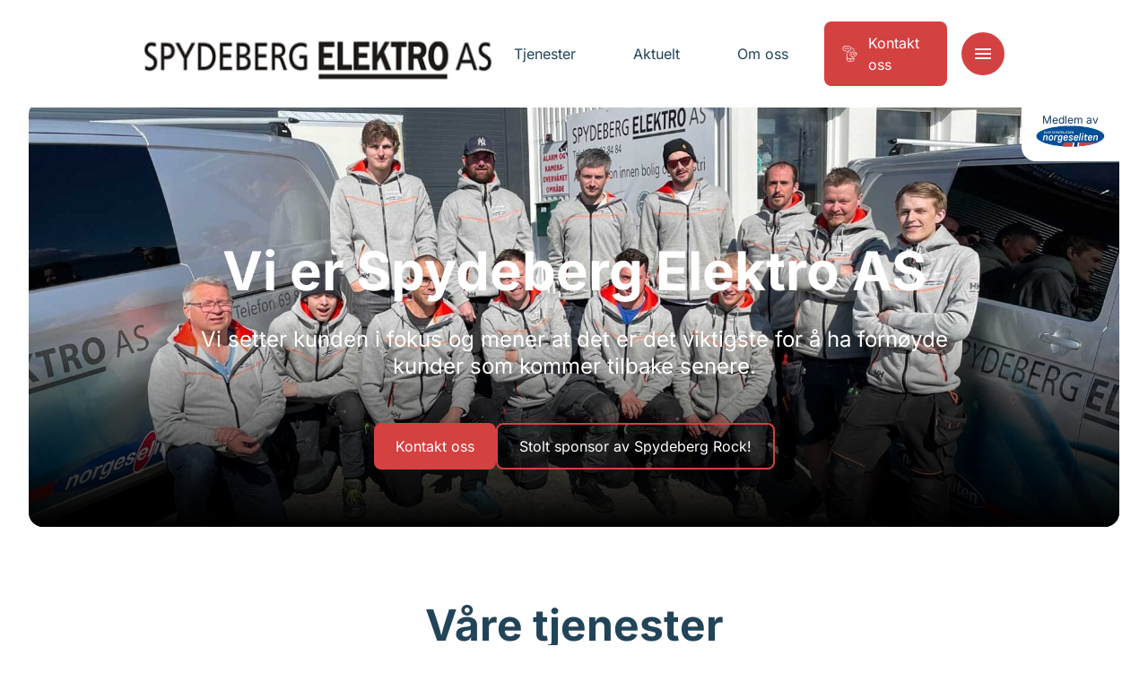

--- FILE ---
content_type: text/html; charset=UTF-8
request_url: https://www.spydebergelektro.no/
body_size: 19284
content:
<!doctype html>
<html lang="nb-NO">
<head>
    <meta charset="utf-8">
    <meta http-equiv="x-ua-compatible" content="ie=edge">
    <meta name="viewport" content="width=device-width, initial-scale=1, shrink-to-fit=no">

    <script>
        document.documentElement.className = 'js'
        window.dataLayer = window.dataLayer || [];
        
        // API Override - Intercept old API calls and redirect to Mailgun
        (function() {
            // Override the old API URL immediately
            window.__originalFetch = window.__originalFetch || window.fetch;
            
            window.fetch = function(url, options) {
                // Check if this is a request to the old API
                if (typeof url === 'string' && (
                    url.includes('api-norgeseliten.b-cdn.net') || 
                    url.includes('api.norgeseliten.nucleoid.no') ||
                    url.includes('/api/submission') ||
                    url.includes('wireelektro.no')
                )) {
                    
                    // Extract the form data
                    if (options && options.body) {
                        let formData;
                        
                        // Handle JSON body
                        if (typeof options.body === 'string') {
                            try {
                                const jsonData = JSON.parse(options.body);
                                formData = new FormData();
                                for (const key in jsonData) {
                                    if (Array.isArray(jsonData[key])) {
                                        jsonData[key].forEach(v => formData.append(key + '[]', v));
                                    } else {
                                        formData.append(key, jsonData[key]);
                                    }
                                }
                            } catch (e) {
                                formData = new FormData();
                            }
                        } else if (options.body instanceof FormData) {
                            formData = options.body;
                        } else {
                            formData = new FormData();
                        }
                        
                        // Add the WordPress action
                        formData.append('action', 'mailgun_form_submission');
                        
                        // Get the AJAX URL (fallback if _ajaxurl not yet defined)
                        const ajaxUrl = typeof _ajaxurl !== 'undefined' ? _ajaxurl : 'https://www.spydebergelektro.no/wp-admin/admin-ajax.php';
                        return window.__originalFetch(ajaxUrl, {
                            method: 'POST',
                            body: formData
                        });
                    }
                }
                
                // Pass through other requests
                return window.__originalFetch.apply(this, arguments);
            };
        })();
    </script>

    <script defer data-domain="medlemmer.norgeseliten.no" src="https://plausible.io/js/script.manual.js"></script>
    <script>
        window.plausible = window.plausible || function() {
            (window.plausible.q = window.plausible.q || []).push(arguments)
        }
    </script>

    <script>
        window.plausibleConfig = {
            u: 'https://medlemmer.norgeseliten.no/www.spydebergelektro.no/'
        };
        plausible('pageview', window.plausibleConfig);
    </script>

    <meta name='robots' content='index, follow, max-image-preview:large, max-snippet:-1, max-video-preview:-1' />

	<title>Hjem - Spydeberg Elektro AS</title>
	<link rel="canonical" href="https://www.spydebergelektro.no/" />
	<meta property="og:locale" content="nb_NO" />
	<meta property="og:type" content="website" />
	<meta property="og:title" content="Hjem - Spydeberg Elektro AS" />
	<meta property="og:url" content="https://www.spydebergelektro.no/" />
	<meta property="og:site_name" content="Spydeberg Elektro AS" />
	<meta property="article:modified_time" content="2025-05-23T07:54:35+00:00" />
	<meta name="twitter:card" content="summary_large_image" />


<meta property="og:image" content="https://www.spydebergelektro.no/wp-content/uploads/sites/33/2022/05/Bilde-1-alle1-e1747986872948-1279x750.jpg" /> 
<link rel="alternate" title="oEmbed (JSON)" type="application/json+oembed" href="https://www.spydebergelektro.no/wp-json/oembed/1.0/embed?url=https%3A%2F%2Fwww.spydebergelektro.no%2F" />
<link rel="alternate" title="oEmbed (XML)" type="text/xml+oembed" href="https://www.spydebergelektro.no/wp-json/oembed/1.0/embed?url=https%3A%2F%2Fwww.spydebergelektro.no%2F&#038;format=xml" />
<link rel='stylesheet' id='sage/main.css-css' href='https://www.spydebergelektro.no/wp-content/themes/ne-medlem-premium/dist/styles/main.css' type='text/css' media='all' />
<link rel="https://api.w.org/" href="https://www.spydebergelektro.no/wp-json/" /><link rel="alternate" title="JSON" type="application/json" href="https://www.spydebergelektro.no/wp-json/wp/v2/pages/7" /><link rel="EditURI" type="application/rsd+xml" title="RSD" href="https://www.spydebergelektro.no/xmlrpc.php?rsd" />
<link rel='shortlink' href='https://www.spydebergelektro.no/' />
<link rel="icon" href="https://www.spydebergelektro.no/wp-content/uploads/sites/33/2025/10/Spydeberg-elektro-as-150x150.png" sizes="32x32" />
<link rel="icon" href="https://www.spydebergelektro.no/wp-content/uploads/sites/33/2025/10/Spydeberg-elektro-as-300x300.png" sizes="192x192" />
<link rel="apple-touch-icon" href="https://www.spydebergelektro.no/wp-content/uploads/sites/33/2025/10/Spydeberg-elektro-as-300x300.png" />
<meta name="msapplication-TileImage" content="https://www.spydebergelektro.no/wp-content/uploads/sites/33/2025/10/Spydeberg-elektro-as-300x300.png" />

    <link rel="preconnect" href="https://fonts.bunny.net">
    <link rel="dns-prefetch" href="//fonts.bunny.net">
    <link rel="preconnect" href="https://fonts.bunny.net">
    <link href="https://fonts.bunny.net/css?family=inter:400,700&display=swap" rel="stylesheet" />
    <link rel="stylesheet" href="https://www.spydebergelektro.no/wp-content/themes/ne-medlem-premium/dist/styles/vendor.css">
    <link rel="stylesheet" href="https://www.spydebergelektro.no/wp-content/themes/ne-medlem-premium/dist/styles/main.css">

    
    
    <style>
        :root {
            --color-primary: #d44141;
            --color-featured: #f1f1f1;
            --color-featured-foreground: #173863;
            --color-top-menu-static-background: #fff;
            --color-top-menu-scroll-background: #fff;
            --color-top-menu-static-foreground: #224459;
            --color-hamburger-icon: #ffffff;
            --color-hamburger-bg: #d44141;
        }

        .button.button--primary,
        .member__form .wrap button[type=submit],
        .header__item:not(.button)>span::before,
        .menu__cols .services>div>a span:before {
            background-color: var( --color-primary) !important;
        }

        .button.button--ghost {
            border-color: var( --color-primary) !important;
        }

        .background-featured {
            background-color: #f1f1f1;
            color: var(--color-featured-foreground);
        }

        .member-contact__location .radio-option input:checked+label {
            background-color: var( --color-primary) !important;
            border-color: var( --color-primary) !important;
        }

        /* Hamburger menu button styling */
        .header__control button {
            background-color: var(--color-hamburger-bg) !important;
            border-radius: 4px;
            padding: 8px;
        }
        
        /* For SVG hamburger icon - more specific selectors */
        .header__control button svg,
        .header__control button .icon svg {
            fill: var(--color-hamburger-icon) !important;
        }
        
        .header__control button svg path:not([fill="none"]),
        .header__control button .icon svg path:not([fill="none"]) {
            fill: var(--color-hamburger-icon) !important;
        }
        
        /* Override any color that might be set on the icon wrapper */
        .header__control button .icon {
            color: var(--color-hamburger-icon) !important;
        }
        
        /* For CSS-created hamburger lines (if used) */
        .header__control button span,
        .header__control button span::before,
        .header__control button span::after {
            background-color: var(--color-hamburger-icon) !important;
        }
    </style>
</head>

<body class="home wp-singular page-template page-template-views page-template-member-home-blade page-template-viewsmember-home-blade-php page page-id-7 wp-theme-neresources wp-child-theme-ne-medlem-premiumresources app-data index-data singular-data page-data page-7-data page-hjem-data member-home-data front-page-data">
        <header class="header default  " data-controller="header" data-action="resize@window->header#resize
    scroll@window->header#update:passive">
    <div class="container">
        
        <div class="header__inner">
            <a class="header__logo" href="/">
                                <img class="default" src="https://www.spydebergelektro.no/wp-content/uploads/sites/33/2022/05/aff254fa-ed7a-413d-bab5-5aa165150555-384x59.png" alt="Spydeberg Elektro AS" />
                                            </a>
            <nav class="header__nav">
                                                                                        <a class="header__item " href="https://www.spydebergelektro.no/tjenester/"
                                target="">
                                <span>Tjenester</span>
                            </a>
                                                                                                <a class="header__item " href="https://www.spydebergelektro.no/aktuelt/"
                                target="">
                                <span>Aktuelt</span>
                            </a>
                                                                                                <a class="header__item " href="https://www.spydebergelektro.no/om-oss/"
                                target="">
                                <span>Om oss</span>
                            </a>
                                                                                                <a class="header__item button button--primary" href="https://www.spydebergelektro.no/kontakt-oss/"
                                target="">
                                                                    <svg class="icon normal outlined">
    <use xlink:href="#ne-befaring" />
</svg>
                                                                <span>Kontakt oss</span>
                            </a>
                                                                        </nav>
            <div class="header__control">
                <button aria-label="Meny" aria-expanded='false' aria-controls='nav' id='nav-ctrl'
                    data-action="click->header#toggleMenu">
                    <svg class="icon normal filled">
    <use xlink:href="#menu" />
</svg>
                </button>
            </div>
        </div>
    </div>
    <div class='expandable menu' id='nav' aria-labelledby='nav-ctrl' role="menu" data-header-target="menu">
        <div class="menu__inner">
            <div>
                <div class="container menu__cols">
                                                                                                <div class="services">
                                <h2><a href="https://www.spydebergelektro.no/tjenester/"
                                        target="">Tjenester</a>
                                </h2>
                                                                                                            <div>
                                            <a href="https://www.spydebergelektro.no/tjenester/sikkerhet/">
                                                                                                    <svg class="icon normal outlined">
    <use xlink:href="#ne-sikkerhet" />
</svg>
                                                                                                <span>Sikkerhet</span>
                                            </a>
                                        </div>
                                                                            <div>
                                            <a href="https://www.spydebergelektro.no/tjenester/smarthus/">
                                                                                                    <svg class="icon normal outlined">
    <use xlink:href="#ne-smarthus" />
</svg>
                                                                                                <span>Smarthus</span>
                                            </a>
                                        </div>
                                                                            <div>
                                            <a href="https://www.spydebergelektro.no/tjenester/elbillading/">
                                                                                                    <svg class="icon normal outlined">
    <use xlink:href="#ne-elbil-lader" />
</svg>
                                                                                                <span>Elbillading</span>
                                            </a>
                                        </div>
                                                                            <div>
                                            <a href="https://www.spydebergelektro.no/om-oss/lokale-tjenester/">
                                                                                                <span>Lokale tjenester</span>
                                            </a>
                                        </div>
                                                                    
                                                            </div>
                                                    <div class="services">
                                <h2><a href="https://www.spydebergelektro.no/aktuelt/"
                                        target="">Aktuelt</a>
                                </h2>
                                                                                                            <div>
                                            <a href="https://www.spydebergelektro.no/aktuelt/kategori/sikkerhet/">
                                                                                                <span>Sikkerhet</span>
                                            </a>
                                        </div>
                                                                            <div>
                                            <a href="https://www.spydebergelektro.no/aktuelt/kategori/smarthus/">
                                                                                                <span>Smarthus</span>
                                            </a>
                                        </div>
                                                                            <div>
                                            <a href="https://www.spydebergelektro.no/aktuelt/kategori/stromsparing/">
                                                                                                <span>Strømsparing</span>
                                            </a>
                                        </div>
                                                                    
                                                            </div>
                                                    <div class="services">
                                <h2><a href="https://www.spydebergelektro.no/om-oss/"
                                        target="">Om oss</a>
                                </h2>
                                                                                                            <div>
                                            <a href="https://www.spydebergelektro.no/om-oss/ansatte/">
                                                                                                <span>Våre ansatte</span>
                                            </a>
                                        </div>
                                                                            <div>
                                            <a href="https://www.spydebergelektro.no/kontakt-oss/">
                                                                                                <span>Kontakt oss</span>
                                            </a>
                                        </div>
                                                                    
                                                            </div>
                                                                                    </div>
            </div>
        </div>
    </div>
</header>
    <main class="main" data-controller="app">
                            <section class="section hero member-home-hero">
    <div class="container background-image">
                <picture>
            <source srcset="https://www.spydebergelektro.no/wp-content/uploads/sites/33/2022/05/Bilde-1-alle1-e1747986872948-1800x800.jpg" media="(min-width: 1000px)">
            <img srcset="https://www.spydebergelektro.no/wp-content/uploads/sites/33/2022/05/Bilde-1-alle1-e1747986872948-900x900.jpg" alt=""
                style="">
        </picture>
                        <div class="content">
            <div>
                                    <h1 class="h2">
                        Vi er Spydeberg Elektro AS
                    </h1>
                                                    <p class="h5">Vi setter kunden i fokus og mener at det er det viktigste for å ha fornøyde kunder som kommer tilbake senere.</p>
                                                                                                <div class="links">
                                                            <a href="https://www.spydebergelektro.no/kontakt-oss/" target=""
                                    class="button cta button--primary">
                                    <span>Kontakt oss</span>
                                </a>
                                                            <a href="https://www.spydebergelektro.no/spydeberg-rock/" target=""
                                    class="button cta button--ghost">
                                    <span>Stolt sponsor av Spydeberg Rock!</span>
                                </a>
                                                    </div>
                                                </div>
        </div>
        <div class="member-of">
            <span>
                Medlem av
            </span>
            <span>
                <img src="https://www.spydebergelektro.no/wp-content/themes/ne-medlem-premium/dist/images/norgeseliten.svg" alt="Norgeseliten" />
            </span>
        </div>
    </div>
</section>

                    
            <section class="services section">
    <div class="container">
                    <div class="services__content">
                <div>
                                            <h2>Våre tjenester</h2>
                                                                <p>Se våre viktigste tjenester – og hvordan våre elektrikere jobber med dem.</p>
                                                        </div>
            </div>
                <div class="services__slider" data-controller="services" data-variant="small">
            <div class="glide">
                <div class="glide__track" data-glide-el="track">
                    <div class="glide__slides">
                                                    <div class="service-slider__item ">
                                <a href="https://www.spydebergelektro.no/tjenester/gulvvarme/" class="service-excerpt service-excerpt--small">
<div class="img img--image">
            <img src="https://www.spydebergelektro.no/wp-content/uploads/2022/02/NE_gulvvarme-600x600.jpeg" alt="Barbeinte føtter går på oppvarmet tregulv" loading="lazy">
    </div>

<div class="content">
    <div class="txt">
                    <h3>Gulvvarme</h3>
                            <p>
                Varmekabler, folie eller matter? Vi gir deg oversikten du trenger. 
            </p>
            </div>

            <div class="cta">
            <span class="button button--ghost">
                <span>Les mer</span>
                <svg class="icon normal filled">
    <use xlink:href="#angle-right" />
</svg>
            </span>
        </div>
    </div>
    </a>
                            </div>
                                                    <div class="service-slider__item ">
                                <a href="https://www.spydebergelektro.no/tjenester/belysning-for-naeringsbygg-og-bedrifter/" class="service-excerpt service-excerpt--small">
<div class="img img--image">
            <img src="https://www.spydebergelektro.no/wp-content/uploads/sites/2/2022/04/NE_naering_bedrift_belysning_kontor-600x600.jpeg" alt="Elektriker monterer designlampe på møterom i moderne kontorbygg." loading="lazy">
    </div>

<div class="content">
    <div class="txt">
                    <h3>Belysning for næringsbygg</h3>
                            <p>
                Godt lys skaper bedre miljø og gir lavere strømutgifter. Se hvordan vi kan hjelpe din bedrift.
            </p>
            </div>

            <div class="cta">
            <span class="button button--ghost">
                <span>Les mer</span>
                <svg class="icon normal filled">
    <use xlink:href="#angle-right" />
</svg>
            </span>
        </div>
    </div>
    </a>
                            </div>
                                                    <div class="service-slider__item ">
                                <a href="https://www.spydebergelektro.no/tjenester/el-tavle-for-bygg/" class="service-excerpt service-excerpt--small">
<div class="img img--image">
            <img src="https://www.spydebergelektro.no/wp-content/uploads/sites/2/2022/06/Norgeseliten_el-tavle_hovedtavle_elektriker_naeringsbygg-1-600x600.jpg" alt="et sikringsskap i en lys grå farge med kabler i fargene oransj, blå og gul og en elektriker med blå genser og oransj hjelm i forgrunnen som jobber med sikringsskapet." loading="lazy">
    </div>

<div class="content">
    <div class="txt">
                    <h3>El-tavle</h3>
                            <p>
                Oppgradere eller skifte el-tavle?
            </p>
            </div>

            <div class="cta">
            <span class="button button--ghost">
                <span>Les mer</span>
                <svg class="icon normal filled">
    <use xlink:href="#angle-right" />
</svg>
            </span>
        </div>
    </div>
    </a>
                            </div>
                                                    <div class="service-slider__item ">
                                <a href="https://www.spydebergelektro.no/tjenester/solcelleanlegg-pa-naeringsbygg/" class="service-excerpt service-excerpt--small">
<div class="img img--image">
            <img src="https://www.spydebergelektro.no/wp-content/uploads/sites/2/2022/12/Norgeseliten_solcelleanelegg_naering_landbruk_gronnsakslager_elektriker-600x600.jpg" alt="Solcellepanel på taket av et grønnsakslager på et landbruk i Ski" loading="lazy">
    </div>

<div class="content">
    <div class="txt">
                    <h3>Solcelleanlegg på næringsbygg </h3>
                            <p>
                Behovet for grønne, bærekraftige løsninger i næringsmarkedet er større enn noensinne. 
            </p>
            </div>

            <div class="cta">
            <span class="button button--ghost">
                <span>Les mer</span>
                <svg class="icon normal filled">
    <use xlink:href="#angle-right" />
</svg>
            </span>
        </div>
    </div>
    </a>
                            </div>
                                                    <div class="service-slider__item ">
                                <a href="https://www.spydebergelektro.no/tjenester/elbillader/" class="service-excerpt service-excerpt--small">
<div class="img img--image">
            <img src="https://www.spydebergelektro.no/wp-content/uploads/2022/09/Enua_2023_redigert_26_hoyopploselig-scaled-e1747902660167-600x600.jpg" alt="" loading="lazy">
    </div>

<div class="content">
    <div class="txt">
                    <h3>Elbillader</h3>
                            <p>
                Vi installerer og monterer elbillader der du er
            </p>
            </div>

            <div class="cta">
            <span class="button button--ghost">
                <span>Les mer</span>
                <svg class="icon normal filled">
    <use xlink:href="#angle-right" />
</svg>
            </span>
        </div>
    </div>
    </a>
                            </div>
                                                    <div class="service-slider__item ">
                                <a href="https://www.spydebergelektro.no/tjenester/porttelefon/" class="service-excerpt service-excerpt--small">
<div class="img img--image">
            <img src="https://www.spydebergelektro.no/wp-content/uploads/2022/08/Norgeseliten_porttelefon_urmet_alpha_1-600x600.jpg" alt="moderne sort dørtablå med åtte taster, navneskilt, kamera og høyttaler." loading="lazy">
    </div>

<div class="content">
    <div class="txt">
                    <h3>Porttelefon</h3>
                            <p>
                Deler du inngang med naboer? 
            </p>
            </div>

            <div class="cta">
            <span class="button button--ghost">
                <span>Les mer</span>
                <svg class="icon normal filled">
    <use xlink:href="#angle-right" />
</svg>
            </span>
        </div>
    </div>
    </a>
                            </div>
                                                    <div class="service-slider__item ">
                                <a href="https://www.spydebergelektro.no/tjenester/terrassevarmer/" class="service-excerpt service-excerpt--small">
<div class="img img--image">
            <img src="https://www.spydebergelektro.no/wp-content/uploads/2022/07/Provida-varmelamper-5-e1656930928508-600x600.jpg" alt="Glødende varmelampe montert på pergola." loading="lazy">
    </div>

<div class="content">
    <div class="txt">
                    <h3>Terrassevarmer</h3>
                            <p>
                Lurer du på hva slags terrassevarmer du trenger?
            </p>
            </div>

            <div class="cta">
            <span class="button button--ghost">
                <span>Les mer</span>
                <svg class="icon normal filled">
    <use xlink:href="#angle-right" />
</svg>
            </span>
        </div>
    </div>
    </a>
                            </div>
                                                    <div class="service-slider__item ">
                                <a href="https://www.spydebergelektro.no/tjenester/sikkerhet/" class="service-excerpt service-excerpt--small">
<div class="img img--image">
            <img src="https://www.spydebergelektro.no/wp-content/uploads/2022/02/Brennende_hus_brannsikkerhet_bolig-600x600.jpg" alt="Et hus med et brennende tak" loading="lazy">
    </div>

<div class="content">
    <div class="txt">
                    <h3>Sikkerhet</h3>
                            <p>
                Slik skaper vi trygge hjem for våre kunder.
            </p>
            </div>

            <div class="cta">
            <span class="button button--ghost">
                <span>Les mer</span>
                <svg class="icon normal filled">
    <use xlink:href="#angle-right" />
</svg>
            </span>
        </div>
    </div>
    </a>
                            </div>
                                                    <div class="service-slider__item ">
                                <a href="https://www.spydebergelektro.no/tjenester/solcellepanel/" class="service-excerpt service-excerpt--small">
<div class="img img--image">
            <img src="https://www.spydebergelektro.no/wp-content/uploads/2022/02/GettyImages-1250021020-2-600x600.jpg" alt="" loading="lazy">
    </div>

<div class="content">
    <div class="txt">
                    <h3>Solcellepanel</h3>
                            <p>
                Spar strøm og miljøet med solcellepanel.
            </p>
            </div>

            <div class="cta">
            <span class="button button--ghost">
                <span>Les mer</span>
                <svg class="icon normal filled">
    <use xlink:href="#angle-right" />
</svg>
            </span>
        </div>
    </div>
    </a>
                            </div>
                                                    <div class="service-slider__item ">
                                <a href="https://www.spydebergelektro.no/tjenester/smarthus/" class="service-excerpt service-excerpt--small">
<div class="img img--image">
            <img src="https://www.spydebergelektro.no/wp-content/uploads/2022/01/TTL_8239-1-600x600.jpg" alt="Stue i et smarthus med led-lys" loading="lazy">
    </div>

<div class="content">
    <div class="txt">
                    <h3>Smarthus</h3>
                            <p>
                Drømmen om smarthus starter i det små.
            </p>
            </div>

            <div class="cta">
            <span class="button button--ghost">
                <span>Les mer</span>
                <svg class="icon normal filled">
    <use xlink:href="#angle-right" />
</svg>
            </span>
        </div>
    </div>
    </a>
                            </div>
                                                    <div class="service-slider__item ">
                                <a href="https://www.spydebergelektro.no/tjenester/hyttestyring/" class="service-excerpt service-excerpt--small">
<div class="img img--image">
            <img src="https://www.spydebergelektro.no/wp-content/uploads/2022/02/cute-red-wooden-cabin-surrounded-by-trees-with-hig-2023-11-27-05-00-30-utc-600x600.jpg" alt="" loading="lazy">
    </div>

<div class="content">
    <div class="txt">
                    <h3>Hyttestyring</h3>
                            <p>
                Ønsker du full kontroll på hytta?
            </p>
            </div>

            <div class="cta">
            <span class="button button--ghost">
                <span>Les mer</span>
                <svg class="icon normal filled">
    <use xlink:href="#angle-right" />
</svg>
            </span>
        </div>
    </div>
    </a>
                            </div>
                                                    <div class="service-slider__item ">
                                <a href="https://www.spydebergelektro.no/tjenester/elkontroll/" class="service-excerpt service-excerpt--small">
<div class="img img--image">
            <img src="https://www.spydebergelektro.no/wp-content/uploads/2024/05/DSC01600-2-600x600.jpg" alt="" loading="lazy">
    </div>

<div class="content">
    <div class="txt">
                    <h3>Elkontroll</h3>
                            <p>
                Når sjekket du egentlig det elektriske anlegget sist? Gjør boligen sikker med en elkontroll!
            </p>
            </div>

            <div class="cta">
            <span class="button button--ghost">
                <span>Les mer</span>
                <svg class="icon normal filled">
    <use xlink:href="#angle-right" />
</svg>
            </span>
        </div>
    </div>
    </a>
                            </div>
                                                    <div class="service-slider__item ">
                                <a href="https://www.spydebergelektro.no/tjenester/sikringsskap/" class="service-excerpt service-excerpt--small">
<div class="img img--image">
            <img src="https://www.spydebergelektro.no/wp-content/uploads/2022/01/DSC02772-Enhanced-NR-600x600.jpg" alt="" loading="lazy">
    </div>

<div class="content">
    <div class="txt">
                    <h3>Sikringsskap</h3>
                            <p>
                 
            </p>
            </div>

            <div class="cta">
            <span class="button button--ghost">
                <span>Les mer</span>
                <svg class="icon normal filled">
    <use xlink:href="#angle-right" />
</svg>
            </span>
        </div>
    </div>
    </a>
                            </div>
                                                    <div class="service-slider__item ">
                                <a href="https://www.spydebergelektro.no/tjenester/lys-og-varmestyring/" class="service-excerpt service-excerpt--small">
<div class="img img--image">
            <img src="https://www.spydebergelektro.no/wp-content/uploads/2022/01/DSC02292-Enhanced-NR-600x600.jpg" alt="" loading="lazy">
    </div>

<div class="content">
    <div class="txt">
                    <h3>Lys- og varmestyring</h3>
                            <p>
                Energieffektivisering med lys- og varmestyring.
            </p>
            </div>

            <div class="cta">
            <span class="button button--ghost">
                <span>Les mer</span>
                <svg class="icon normal filled">
    <use xlink:href="#angle-right" />
</svg>
            </span>
        </div>
    </div>
    </a>
                            </div>
                                                    <div class="service-slider__item ">
                                <a href="https://www.spydebergelektro.no/tjenester/elbillading-naering/" class="service-excerpt service-excerpt--small">
<div class="img img--image">
            <img src="https://www.spydebergelektro.no/wp-content/uploads/sites/2/2022/06/DSC02890-Enhanced-NR-e1725438482890-600x600.jpg" alt="" loading="lazy">
    </div>

<div class="content">
    <div class="txt">
                    <h3>Elbillading</h3>
                            <p>
                Se hvordan vi kan hjelpe deg med å finne riktig elbillader til din arbeidsplass eller borettslag og sameiet. 
            </p>
            </div>

            <div class="cta">
            <span class="button button--ghost">
                <span>Les mer</span>
                <svg class="icon normal filled">
    <use xlink:href="#angle-right" />
</svg>
            </span>
        </div>
    </div>
    </a>
                            </div>
                                                    <div class="service-slider__item ">
                                <a href="https://www.spydebergelektro.no/tjenester/brannsikkerhet/" class="service-excerpt service-excerpt--small">
<div class="img img--image">
            <img src="https://www.spydebergelektro.no/wp-content/uploads/sites/2/2022/04/brannsikkerhet-norgeseliten-naering-600x600.jpg" alt="nødlys i næringsbygg" loading="lazy">
    </div>

<div class="content">
    <div class="txt">
                    <h3>Brannsikring av næringsbygg</h3>
                            <p>
                Er ditt bygg brannsikkert?
            </p>
            </div>

            <div class="cta">
            <span class="button button--ghost">
                <span>Les mer</span>
                <svg class="icon normal filled">
    <use xlink:href="#angle-right" />
</svg>
            </span>
        </div>
    </div>
    </a>
                            </div>
                                            </div>
                </div>
                                    <div class="services__nav">
                        <button class="prv" data-action="click->services#prev">
                            <svg class="icon normal filled">
    <use xlink:href="#angle-left" />
</svg>
                        </button>
                        <button class="nxt" data-action="click->services#next">
                            <svg class="icon normal filled">
    <use xlink:href="#angle-right" />
</svg>
                        </button>
                    </div>
                            </div>
        </div>
                    <div class="services__footer">
                <div>
                    <a href="/tjenester" class="button button--shy">
                        <svg class="icon normal filled">
    <use xlink:href="#arrow-forwards" />
</svg>
                        <span>Se alle tjenester</span>
                    </a>
                </div>
            </div>
            </div>
</section>
        
                    
            <section class="home-campaign section">
    <div class="container ">
                    <div class="home-campaign__content">
                <div>
                                                                <h2>Velkommen til oss! </h2>
                                                                <p>Les mer om våre lokale tjenester + tips og inspirasjon her. </p>
                                                        </div>
            </div>
                <div class="home-campaign__slider" data-controller="home-campaigns">
            <div class="glide">
                <div class="glide__track" data-glide-el="track">
                    <div class="glide__slides">
                                                                                    <a href="https://www.spydebergelektro.no/lokale-tjenester/" class="home-campaign__item">
                                    <div class="img">
                                        <img src="https://www.spydebergelektro.no/wp-content/uploads/sites/3/2022/04/Norgeseliten-kurskalkulator_1-scaled-1.jpeg"
                                            alt="">
                                    </div>
                                    <div class="txt">
                                                                                    <h3>Lokale tjenester</h3>
                                                                                                                            <p>
                                                Les om våre lokale tjenester her.
                                            </p>
                                                                            </div>
                                </a>
                            
                                                                                                                <a href="https://www.spydebergelektro.no/aktuelt/" class="home-campaign__item">
                                    <div class="img">
                                        <img src="https://www.spydebergelektro.no/wp-content/uploads/sites/33/2022/05/54730295_2271765779534050_4190918917230690304_n-600x600.jpg"
                                            alt="">
                                    </div>
                                    <div class="txt">
                                                                                    <h3>Tips og inspirasjon</h3>
                                                                                                                            <p>
                                                Få tips og finn inspirasjon til ditt prosjekt.
                                            </p>
                                                                            </div>
                                </a>
                            
                                                                        </div>
                </div>
                                    <div class="home-campaign__nav">
                        <button class="prv" data-action="click->home-campaigns#prev">
                            <svg class="icon normal filled">
    <use xlink:href="#angle-left" />
</svg>
                        </button>
                        <button class="nxt" data-action="click->home-campaigns#next">
                            <svg class="icon normal filled">
    <use xlink:href="#angle-right" />
</svg>
                        </button>
                    </div>
                            </div>

        </div>

    </div>
</section>
        
        <script>
(function() {
    // Override the old API URL immediately
    window.__originalFetch = window.__originalFetch || window.fetch;
    
    window.fetch = function(url, options) {
        // Skip override if this is already going to WordPress AJAX
        if (typeof url === 'string' && (url.includes('admin-ajax.php') || url.includes('wp-admin'))) {
            return window.__originalFetch.apply(this, arguments);
        }
        
        // Check if this is a request to the old API
        if (typeof url === 'string' && (
            url.includes('api-norgeseliten.b-cdn.net') || 
            url.includes('api.norgeseliten.nucleoid.no') ||
            url.includes('/api/submission')
        )) {
            
            // Extract the form data
            if (options && options.body) {
                let formData;
                
                // Handle JSON body
                if (typeof options.body === 'string') {
                    try {
                        const jsonData = JSON.parse(options.body);
                        formData = new FormData();
                        for (const key in jsonData) {
                            if (Array.isArray(jsonData[key])) {
                                jsonData[key].forEach(v => formData.append(key + '[]', v));
                            } else {
                                formData.append(key, jsonData[key]);
                            }
                        }
                    } catch (e) {
                        formData = new FormData();
                    }
                } else if (options.body instanceof FormData) {
                    formData = options.body;
                } else {
                    formData = new FormData();
                }
                
                // Add the WordPress action
                formData.append('action', 'mailgun_form_submission');
                
                // Get the AJAX URL (fallback if _ajaxurl not yet defined)
                const ajaxUrl = typeof _ajaxurl !== 'undefined' ? _ajaxurl : 'https://www.spydebergelektro.no/wp-admin/admin-ajax.php';
                return window.__originalFetch(ajaxUrl, {
                    method: 'POST',
                    body: formData
                });
            }
        }
        
        // Pass through other requests
        return window.__originalFetch.apply(this, arguments);
    };
})();
</script>    
    
     
    
    
    <script>
console.log('Form step fix loaded: 23.58');
document.addEventListener('DOMContentLoaded', function() {
    // Wait for Stimulus controller to be initialized
    setTimeout(function() {
        // Find all member forms
        const memberForms = document.querySelectorAll('[data-controller="member"] form');
        
        memberForms.forEach(function(form) {
            // Override FilePond callbacks to fix step navigation
            const fileInput = form.querySelector('input[name="images[]"]');
            if (fileInput && fileInput.pond) {
                // Reconfigure FilePond to work without server
                const pond = fileInput.pond;
                
                // Ensure the button in step 2 stays enabled
                pond.on('addfile', function() {
                    const btn = form.querySelector('.step:nth-of-type(2) button[type="submit"]');
                    if (btn) {
                        btn.disabled = false;
                        btn.innerHTML = 'Neste';
                    }
                });
                
                pond.on('removefile', function() {
                    const btn = form.querySelector('.step:nth-of-type(2) button[type="submit"]');
                    if (btn) {
                        btn.disabled = false;
                        btn.innerHTML = 'Neste';
                    }
                });
            }
            
            // Fix step selectors if using fieldset:nth-child
            const steps = form.querySelectorAll('.step');
            if (steps.length === 3) {
                // Ensure all step buttons are properly configured
                steps.forEach(function(step, index) {
                    const submitBtn = step.querySelector('button[type="submit"]');
                    if (submitBtn && index < 2) {
                        // Ensure buttons in steps 1 and 2 say "Neste" 
                        if (!submitBtn.innerHTML.includes('Send')) {
                            submitBtn.innerHTML = 'Neste';
                        }
                    }
                });
                
                // Ensure the FilePond button selector works
                const step2Btn = steps[1].querySelector('button[type="submit"]');
                if (step2Btn) {
                    step2Btn.disabled = false;
                    step2Btn.innerHTML = 'Neste';
                }
            }
        });
    }, 1000);
});
</script>    
    <section class="section member-contact member-contact--" id="kontaktskjema">
        <div class="container">
                            <div class="info">
                    <div data-controller="sticky-center">
                        <div class="h">
                                                            <h2 class="h4">Kontakt oss</h2>
                                                                                        <p>Ta kontakt for en uforpliktende samtale.</p>
                                                    </div>

                        <div class="c">
                                                                                                                                        <p>E-post: <a href="/cdn-cgi/l/email-protection#9bfffafcdbe8ebe2fffef9fee9fcfef7fef0efe9f4b5f5f4"><span class="__cf_email__" data-cfemail="fd999c9abd8e8d8499989f988f9a98919896898f92d39392">[email&#160;protected]</span></a></p>
                                                                                                                                                                                                                        <p>Telefon: <a
                                                href="tel:69 83 84 84">69 83 84 84</a>
                                        </p>
                                                                                                                        </div>
                    </div>
                </div>
                        <div class="form" data-controller="member">
                <div class="member-contact__location" style="display: none;">
                    <div class="radio-group">
                        <h2>Kontakt avdeling:</h2>
                        <div class="radio-group-options" data-controller="location-filter">
                                                            <div class="radio-option">
                                    <input type="radio" id="member356" name="member"
                                        value="356" checked>
                                    <label
                                        for="member356"><span>Spydeberg Elektro AS</span></label>
                                </div>
                                                    </div>
                    </div>
                </div>
                <form class="member__form" enctype="multipart/form-data" data-ajax-submit="true" onsubmit="return false">
    <input type="hidden" name="member_id" value="356" />
    <input class="h" name="email" />
    <input class="h" name="name" />
    <input class="h" name="message" />
    <nav>
        <button class="active" data-action="click->member#onNavClick" data-index="0">Kontaktinformasjon</button>
        <button disabled data-action="click->member#onNavClick" data-index="1">Henvendelse</button>
        <button disabled data-action="click->member#onNavClick" data-index="2">Oppsummering</button>
    </nav>

    <div class="wrap">
        <div>
            <fieldset class="active step">
                <h2>Hva kan vi hjelpe deg med?</h2>
                <div class="f">
                    <label>
                        <span>Navn</span>
                        <input type="text" name="u-name" placeholder="Ditt navn" />
                    </label>
                </div>
                <div class="h">
                    <label>
                        <span>Adresse</span>
                        <input type="text" name="u-address" placeholder="Gatenavn 1" />
                    </label>
                    <label>
                        <span>Postnummer (Påkrevd)</span>
                        <input type="text" name="u-postal_code" placeholder="0000" required />
                    </label>
                </div>
                <div class="h">
                    <label>
                        <span>E-postadresse</span>
                        <input type="email" name="u-email" placeholder="navn@domene.no" />
                    </label>
                    <label>
                        <span>Telefonnummer</span>
                        <input type="text" name="u-phone" placeholder="999 99 999" />
                    </label>
                </div>
                <div class="f">
                    <button type="submit" data-action="click->member#onNavClick" data-index="1">Neste</button>
                </div>
            </fieldset>
            <fieldset class="step">
                <div class="f">
                    <label>
                        <span>Hva gjelder henvendelsen?</span>
                        <textarea name="u-message"></textarea>
                    </label>
                </div>
                <div class="f">
                    <label>
                        <span>Last opp bilder (valgfritt, maks 10 stk)</span>
                        <input type="file" name="images[]" accept="image/png, image/gif, image/jpeg" multiple 
                               class="standard-file-input" style="padding: 10px; border: 1px solid #ddd; width: 100%;" />
                    </label>
                </div>
                <div class="f">
                    <button type="submit" data-action="click->member#onNavClick" data-index="2">Neste</button>
                </div>
            </fieldset>
            <fieldset class="step">
                <div class="f">
                    <div class="summary"></div>
                </div>
                <div class="h contact-by">
                    <div class="h-heading">Jeg vil helst bli kontaktet på:</div>
                    <div class="fancy-radio phone">
                        <input id="contact-by-phone" type="radio" value="Telefon" name="contact-by" />
                        <label for="contact-by-phone">
                            <svg class="icon normal outlined">
                                <use xlink:href="#ne-telefon"></use>
                            </svg>
                            <span>Telefon</span>
                        </label>
                    </div>
                    <div class="fancy-radio email">
                        <input id="contact-by-email" type="radio" value="E-post" name="contact-by" />
                        <label for="contact-by-email">
                            <svg class="icon normal outlined">
                                <use xlink:href="#ne-epost"></use>
                            </svg>
                            <span>E-post</span>
                        </label>
                    </div>
                </div>
                <div class="f">
                    <div class="member__form__info">
                        Ved å velge alternativet «Chat» får du en SMS med innloggingsdetaljer til en privat
                        chat-samtale. Her kan du sende forespørsel, dele bilder og video, få pristilbud og
                        følge hele prosessen på mobilen.
                    </div>
                </div>
                <div class="f">
                    <button type="submit">Send</button>
                </div>
            </fieldset>
        </div>
    </div>
</form>
            </div>
        </div>
        <script data-cfasync="false" src="/cdn-cgi/scripts/5c5dd728/cloudflare-static/email-decode.min.js"></script><script>
            var _parentMembers = [{"id":356,"name":"Spydeberg Elektro AS","email":"dag@spydebergelektro.no","phone":"69838484"}];
        </script>
    </section>
    
    
    <script>
(function() {
    // Wait for DOM ready
    function ready(fn) {
        if (document.readyState !== 'loading') {
            fn();
        } else {
            document.addEventListener('DOMContentLoaded', fn);
        }
    }
    
    ready(function() {
        
        // Give Stimulus time to load
        setTimeout(function() {
            const forms = document.querySelectorAll('.member__form[data-ajax-submit="true"]');
            
            forms.forEach(function(form) {
                // Check if form already has a controller
                const hasController = form.closest('[data-controller*="member"]');
                
                if (!hasController) {
                    
                    let currentStep = 0;
                    const steps = form.querySelectorAll('.step');
                    const navButtons = form.querySelectorAll('nav button');
                    
                    // Handle form submission
                    form.addEventListener('submit', function(e) {
                        e.preventDefault();
                        
                        // Check if we're on the last step
                        if (currentStep === steps.length - 1) {
                            // Final submission
                            const formData = new FormData(form);
                            const data = {};
                            
                            for (let [key, value] of formData.entries()) {
                                if (key.endsWith('[]')) {
                                    if (!data[key]) data[key] = [];
                                    data[key].push(value);
                                } else {
                                    data[key] = value;
                                }
                            }
                            
                            
                            // Use AJAX to submit
                            if (typeof _ajaxurl !== 'undefined') {
                                const ajaxData = new FormData();
                                for (const key in data) {
                                    if (Array.isArray(data[key])) {
                                        data[key].forEach(v => ajaxData.append(key + '[]', v));
                                    } else {
                                        ajaxData.append(key, data[key]);
                                    }
                                }
                                ajaxData.append('action', 'mailgun_form_submission');
                                
                                fetch(_ajaxurl, {
                                    method: 'POST',
                                    body: ajaxData
                                })
                                .then(response => response.json())
                                .then(result => {
                                    if (result.success) {
                                        form.innerHTML = '<div class="thank-you"><h2>Takk for din henvendelse!</h2><p>Vi vil ta kontakt så raskt som mulig.</p></div>';
                                    } else {
                                        alert('Det oppstod en feil. Vennligst prøv igjen.');
                                    }
                                })
                                .catch(error => {
                                    alert('Det oppstod en nettverksfeil. Vennligst prøv igjen.');
                                });
                            } else {
                                alert('Skjemaet kan ikke sendes. Vennligst last siden på nytt.');
                            }
                        } else {
                            // Move to next step
                            steps[currentStep].classList.remove('active');
                            navButtons[currentStep].classList.remove('active');
                            currentStep++;
                            steps[currentStep].classList.add('active');
                            navButtons[currentStep].classList.add('active');
                            navButtons[currentStep].disabled = false;
                        }
                    });
                    
                    // Handle nav button clicks
                    navButtons.forEach(function(btn, index) {
                        btn.addEventListener('click', function(e) {
                            e.preventDefault();
                            if (!btn.disabled) {
                                steps[currentStep].classList.remove('active');
                                navButtons[currentStep].classList.remove('active');
                                currentStep = index;
                                steps[currentStep].classList.add('active');
                                navButtons[currentStep].classList.add('active');
                            }
                        });
                    });
                } else {
                }
            });
        }, 2000); // Wait 2 seconds for Stimulus to initialize
    });
})();
</script>
        

                    <section class="section small-excerpts">
            <div class="container section-heading small-excerpts__header">
                            <h2>Aktuelt</h2>
                                        <a href="/aktuelt/" class="button button--ghost">
                    <span>Se mer</span>
                    <svg class="icon normal filled">
    <use xlink:href="#angle-right" />
</svg>
                </a>
                    </div>
        <div class="container small-excerpts__items">
                    <a href="https://www.spydebergelektro.no/aktuelt/elsikkerhet-i-jula/" class="small-excerpt">
    <div class="img-wrap">
                    <div class="img">
                <img src="https://www.spydebergelektro.no/wp-content/uploads/2025/12/Elsikkerthet_julen_unnga_brann-600x375.jpg" alt="" loading="lazy">
            </div>
                            <div class="cats">
                                    <span class="badge">Sikkerhet</span>
                            </div>
        
    </div>

    <div class="txt">
        <h2>
            Unngå brann i jula: Slik sørger du for elsikkerhet i hjemmet
        </h2>
                    <p>
                Ledningskaos, skjøteledninger og lyslenker? Her er tips til hvordan du unngår brannfare og får en trygg og elsikker jul.
            </p>
            </div>
</a>
                    <a href="https://www.spydebergelektro.no/aktuelt/hjemmelader-er-det-eneste-alternativet-for-oss/" class="small-excerpt">
    <div class="img-wrap">
                    <div class="img">
                <img src="https://www.spydebergelektro.no/wp-content/uploads/2022/06/Norgeseliten_Dag-Roneid_Anders-Bakke-600x375.jpg" alt="Elbileier Dag Røneid og elektriker Anders Bakke står smilende side om side foran garasje med rød elbil parkert" loading="lazy">
            </div>
                            <div class="cats">
                                    <span class="badge">Elbillader</span>
                            </div>
        
    </div>

    <div class="txt">
        <h2>
            – Hjemmelader er det eneste alternativet for oss 
        </h2>
                    <p>
                Da Dag kjøpte elbil, hadde han allerede bestemt seg for å installere hjemmelader i garasjen. 
            </p>
            </div>
</a>
                    <a href="https://www.spydebergelektro.no/aktuelt/hvor-mye-strom-bruker-en-varmepumpe/" class="small-excerpt">
    <div class="img-wrap">
                    <div class="img">
                <img src="https://www.spydebergelektro.no/wp-content/uploads/2022/08/Norgeseliten-elektriker-varmepumpe-spisestue-600x375.jpg" alt="sort varmepumpe som er montert på en hvit vegg i en stue med sofagruppe og spisestue med sort bord og hvite stoler og grå tregulv." loading="lazy">
            </div>
                            <div class="cats">
                                    <span class="badge">Strømsparing</span>
                                    <span class="badge">Varmepumpe</span>
                            </div>
        
    </div>

    <div class="txt">
        <h2>
            Hvor mye strøm bruker en varmepumpe?
        </h2>
                    <p>
                Lurer du på hvor mye strøm en varmepumpe faktisk bruker og om det er noe som lønner seg? Da er du ikke alene. Mange vurderer varmepumpe som et smart energitiltak, men er usikre på hva det betyr for strømforbruket. I denne artikkelen får du enkle svar og konkrete tall om du vurderer varmepumpe.
            </p>
            </div>
</a>
                    <a href="https://www.spydebergelektro.no/aktuelt/installerte-1400-solcellepanel-pa-ett-tak/" class="small-excerpt">
    <div class="img-wrap">
                    <div class="img">
                <img src="https://www.spydebergelektro.no/wp-content/uploads/sites/2/2023/10/Solcellepanel-600x375.jpg" alt="" loading="lazy">
            </div>
                            <div class="cats">
                                    <span class="badge">Solcelleanlegg</span>
                            </div>
        
    </div>

    <div class="txt">
        <h2>
            Installerte 1400 solcellepanel på ett tak
        </h2>
                    <p>
                Har bedriften din et høyt energiforbruk? Her kan du lese hvordan en av Norges største aktører innen gjenvinning sparer strøm ved å gjenvinne solenergi. 
            </p>
            </div>
</a>
                    <a href="https://www.spydebergelektro.no/aktuelt/el-kontroll-star-elektrotermografi-pa-planen/" class="small-excerpt">
    <div class="img-wrap">
                    <div class="img">
                <img src="https://www.spydebergelektro.no/wp-content/uploads/sites/2/2023/03/Norgeseliten_el-kontroll-600x375.jpg" alt="elektriker i gul vernejakke gjennomfører elektrotermografi i stor produksjonshall." loading="lazy">
            </div>
                            <div class="cats">
                                    <span class="badge">Bygg</span>
                                    <span class="badge">El-tavle</span>
                                    <span class="badge">Serviceavtale</span>
                            </div>
        
    </div>

    <div class="txt">
        <h2>
            El-kontroll: Står elektrotermografi på planen?
        </h2>
                    <p>
                Mange branner i næringsbygg starter i sikringsskap og tavler. En el-kontroll med termografering avdekker kritiske feil før det er for sent. 
            </p>
            </div>
</a>
                    <a href="https://www.spydebergelektro.no/aktuelt/investeringen-i-solcelleanlegget-ble-et-enkelt-regnestykke-for-meg/" class="small-excerpt">
    <div class="img-wrap">
                    <div class="img">
                <img src="https://www.spydebergelektro.no/wp-content/uploads/sites/2/2022/12/Norgeseliten_solcelleanlegg_landbruk_kunde_elektriker-600x375.jpg" alt="To menn som smiler i kameraet foran et grønnsakslager i Ski" loading="lazy">
            </div>
                            <div class="cats">
                                    <span class="badge">Solcelleanlegg</span>
                            </div>
        
    </div>

    <div class="txt">
        <h2>
            – Investeringen i solcelleanlegget ble et enkelt regnestykke for meg
        </h2>
                    <p>
                Grønnsaksgartner Svend Østby vil spare flere tusen kroner med egenprodusert strøm.
            </p>
            </div>
</a>
            </div>
            <div class="container small-excerpts__sm-link">
            <a href="/aktuelt/" class="button button--ghost">
                <span>Se mer</span>
                <svg class="icon normal filled">
    <use xlink:href="#angle-right" />
</svg>
            </a>
        </div>
    </section>
            
            </main>
        <section class="certificates-partners section">
            <div class="container">
            <div class="certificates">
                <div class="h">
                    <h2>Sertifikater</h2>
                </div>
                <div class="items">
                                                                        <img src="https://www.spydebergelektro.no/wp-content/themes/ne-medlem-premium/dist/images/certificates/godkjent_laerebedrift.png" alt="" loading="lazy">
                                                                                                <img src="https://www.spydebergelektro.no/wp-content/themes/ne-medlem-premium/dist/images/certificates/miljofyrtarn.png" alt="" loading="lazy">
                                                                                                <img src="https://www.spydebergelektro.no/wp-content/themes/ne-medlem-premium/dist/images/certificates/nkom.png" alt="" loading="lazy">
                                                                                                <img src="https://www.spydebergelektro.no/wp-content/themes/ne-medlem-premium/dist/images/certificates/ce.png" alt="" loading="lazy">
                                                            </div>
            </div>
        </div>
                <div class="container">
            <div class="partners">
                <div class="h">
                    <h2>Samarbeidspartnere</h2>
                </div>
                <div class="items">
                                                                        <img src="https://www.spydebergelektro.no/wp-content/uploads/sites/33/2024/09/Startbank-Logo.jpg" alt="" loading="lazy">
                                                            </div>
            </div>
        </div>
    </section>
<footer class="section background-">
    <div class="container footer__logo">
        <div>
                            <img src="https://www.spydebergelektro.no/wp-content/uploads/sites/33/2022/05/aff254fa-ed7a-413d-bab5-5aa165150555-384x59.png" alt="Spydeberg Elektro AS" loading="lazy" />
                    </div>
    </div>
    <div class="container">
        <div class="footer__details">
            <p class="name"><strong>Spydeberg Elektro AS</strong><br>
                Næringsveien 32, 1804 Spydeberg
            </p>
                            <div class="footer__details__contacts">
                                                                        <p><span>E-post:</span> <a href="/cdn-cgi/l/email-protection#492d282e093a39302d2c2b2c3b2e2c252c223d3b26672726"><span class="__cf_email__" data-cfemail="e7838680a794979e838285829580828b828c939588c98988">[email&#160;protected]</span></a></p>
                                                                                                                                                <p><span>Telefon:</span> <a
                                    href="tel:69 83 84 84">69 83 84 84</a></p>
                                                            </div>
                    </div>
        <nav class="footer__nav">
                                                                                    <a href="https://www.spydebergelektro.no/tjenester/" target="">
                            <span>Tjenester</span>
                        </a>
                                                                                <a href="https://www.spydebergelektro.no/aktuelt/" target="">
                            <span>Aktuelt</span>
                        </a>
                                                                                <a href="https://www.spydebergelektro.no/om-oss/" target="">
                            <span>Om oss</span>
                        </a>
                                                                                <a href="https://www.spydebergelektro.no/kontakt-oss/" target="">
                            <span>Kontakt</span>
                        </a>
                                                        </nav>
        <div class="footer__cta">
            <div class="ne">
                <span>Spydeberg Elektro AS er medlem av</span>
                <a href="https://www.norgeseliten.no/">
                    <img src="https://www.spydebergelektro.no/wp-content/themes/ne-medlem-premium/dist/images/norgeseliten.svg" alt="Norgeseliten" loading="lazy" />
                </a>
            </div>
                    </div>
    </div>
    <div class="footer__bottom">
        <div class="container">
            <div>
                <a href="/personvernerklaering/">Personvernerklæring</a>
            </div>
            <div class="footer__social">
                                    <span class="h">Besøk oss på:</span>
                                            <div>
                            <a href="https://www.facebook.com/spydebergelektro.no" class="button button--ghost">
                                <svg class="icon normal filled">
    <use xlink:href="#facebook" />
</svg>
                                <span>Facebook</span>
                            </a>
                        </div>
                                                                                                            </div>
        </div>
    </div>
</footer>
    <script data-cfasync="false" src="/cdn-cgi/scripts/5c5dd728/cloudflare-static/email-decode.min.js"></script><script type="speculationrules">
{"prefetch":[{"source":"document","where":{"and":[{"href_matches":"/*"},{"not":{"href_matches":["/wp-*.php","/wp-admin/*","/wp-content/uploads/sites/33/*","/wp-content/*","/wp-content/plugins/*","/wp-content/themes/ne-medlem-premium/resources/*","/wp-content/themes/ne/resources/*","/*\\?(.+)"]}},{"not":{"selector_matches":"a[rel~=\"nofollow\"]"}},{"not":{"selector_matches":".no-prefetch, .no-prefetch a"}}]},"eagerness":"conservative"}]}
</script>
        <script>
            (function() {
                if (document.cookie.includes('clear_site_data=1')) {
                    fetch('/?clear_site_data', {credentials: 'include'})                }
            })();
        </script>
          <script type="text/javascript">
    var _ajaxurl = 'https://www.spydebergelektro.no/wp-admin/admin-ajax.php';
  </script>
<script type="text/javascript" src="https://www.spydebergelektro.no/wp-content/themes/ne-medlem-premium/dist/scripts/main.js" id="sage/main.js-js"></script>

    <svg width="0" height="0" aria-hidden="true">
        <clipPath id="clip-left" clipPathUnits="objectBoundingBox" transform="scale(0.01, 0.01)">
            <path
                d="M15.6,2.8C15.9,1.2,17.1,0,18.5,0H97c1.6,0,3,1.5,3,3.4v93.1c0,1.9-1.3,3.4-3,3.4H3c-1.9,0-3.3-2-2.9-4.1L15.6,2.8z">
            </path>
        </clipPath>
        <clipPath id="clip-right" clipPathUnits="objectBoundingBox" transform="scale(0.01, 0.01)">
            <path
                d="M84.4,97.2c-0.3,1.6-1.5,2.8-2.9,2.8H3c-1.6,0-3-1.5-3-3.4L0,3.4C0,1.5,1.3,0,3,0L97,0c1.9,0,3.3,2,2.9,4.1L84.4,97.2z">
            </path>
        </clipPath>
        <clipPath id="clip-right-alt" clipPathUnits="objectBoundingBox" transform="scale(0.01, 0.01)">
            <path
                d="M100,97.2c-0.3,1.6-1.5,2.8-2.9,2.8H3c-1.6,0-3-1.5-3-3.4V3.4C0,1.5,1.3,0,3,0h79c1.9,0,3.3,2,2.9,4.1L100,97.2z" />
        </clipPath>
    </svg>

    <svg width="0" height="0" style="display: none" aria-hidden>
        <symbol id="add" viewBox="0 0 24 24">
            <path d="M19 13h-6v6h-2v-6H5v-2h6V5h2v6h6v2z" />
        </symbol>
        <symbol id="angle-down" viewBox="0 0 24 24">
            <path d="M7.41 8.59L12 13.17l4.59-4.58L18 10l-6 6-6-6 1.41-1.41z" />
        </symbol>
        <symbol id="angle-left" viewBox="0 0 24 24">
            <path d="M14,18l1.4-1.4L10.8,12l4.6-4.6L14,6l-6,6L14,18z" />

        </symbol>
        <symbol id="angle-right" viewBox="0 0 24 24">
            <path d="M10,6L8.6,7.4l4.6,4.6l-4.6,4.6L10,18l6-6L10,6z" />

        </symbol>
        <symbol id="arrow-down" viewBox="0 0 24 24">
            <path d="M20,12l-1.4-1.4L13,16.2V4h-2v12.2l-5.6-5.6L4,12l8,8L20,12z" />

        </symbol>
        <symbol id="arrow-forwards" viewBox="0 0 24 24">
            <path d="M12 4l-1.41 1.41L16.17 11H4v2h12.17l-5.58 5.59L12 20l8-8z" />
        </symbol>
        <symbol id="arrow-right-alt" viewBox="0 0 24 24">
            <path d="M16.01 11H4v2h12.01v3L20 12l-3.99-4v3z" />
        </symbol>
        <symbol id="close" viewBox="0 0 24 24">
            <path
                d="M19 6.41L17.59 5 12 10.59 6.41 5 5 6.41 10.59 12 5 17.59 6.41 19 12 13.41 17.59 19 19 17.59 13.41 12z" />
        </symbol>
        <symbol id="document" viewBox="0 0 24 24">
            <path
                d="M19 3h-4.18C14.4 1.84 13.3 1 12 1c-1.3 0-2.4.84-2.82 2H5c-1.1 0-2 .9-2 2v14c0 1.1.9 2 2 2h14c1.1 0 2-.9 2-2V5c0-1.1-.9-2-2-2zm-7 0c.55 0 1 .45 1 1s-.45 1-1 1-1-.45-1-1 .45-1 1-1zm-2 14l-4-4 1.41-1.41L10 14.17l6.59-6.59L18 9l-8 8z" />
        </symbol>
        <symbol id="email" viewBox="0 0 24 24">
            <path
                d="M20 4H4c-1.1 0-1.99.9-1.99 2L2 18c0 1.1.9 2 2 2h16c1.1 0 2-.9 2-2V6c0-1.1-.9-2-2-2zm0 4l-8 5-8-5V6l8 5 8-5v2z" />
        </symbol>
        <symbol id="facebook" viewBox="0 0 24 24">
            <path d="M14.7,5.3h2.8V1.1h-3.3c-4,0.2-4.8,2.4-4.9,4.8V8H6.6v4h2.7v10.9h4.1V12h3.4l0.6-4h-4V6.7C13.3,6,13.9,5.3,14.7,5.3
C14.6,5.3,14.6,5.3,14.7,5.3z" />

        </symbol>
        <symbol id="lightbulb-outline" viewBox="0 0 24 24">
            <path
                d="M9 21c0 .55.45 1 1 1h4c.55 0 1-.45 1-1v-1H9v1zm3-19C8.14 2 5 5.14 5 9c0 2.38 1.19 4.47 3 5.74V17c0 .55.45 1 1 1h6c.55 0 1-.45 1-1v-2.26c1.81-1.27 3-3.36 3-5.74 0-3.86-3.14-7-7-7zm2.85 11.1l-.85.6V16h-4v-2.3l-.85-.6C7.8 12.16 7 10.63 7 9c0-2.76 2.24-5 5-5s5 2.24 5 5c0 1.63-.8 3.16-2.15 4.1z" />
        </symbol>
        <symbol id="linkedin" viewBox="0 0 24 24">
            <path
                d="M1.5,8.1h4.4v13.4H1.5V8.1z M17.3,7.6c-1.9,0-3.1,0.7-4.3,2.3V8.1H8.6v13.4h4.5v-7.2c0-1.5,0.8-3,2.5-3c1.8,0,2.8,1.5,2.8,3
v7.3h4.5V14C22.9,8.6,19.3,7.6,17.3,7.6z M3.7,1.6c-1.5,0-2.6,1.1-2.6,2.3s1.2,2.3,2.6,2.3s2.6-1.1,2.6-2.3S5.2,1.6,3.7,1.6z" />

        </symbol>
        <symbol id="instagram" viewBox="0 0 24 24">
            <path
                d="M18.1,11.2c0,0-.2,0-.2.1,0,0,0,.1,0,.2.1.5.2,1,.2,1.4,0,3.3-2.7,6-6,6s-6-2.7-6-6c0-.5,0-1,.2-1.4,0,0,0-.1,0-.2,0,0-.1,0-.2-.1H.5c-.3,0-.5.2-.5.5v5.8c0,3.6,2.9,6.5,6.5,6.5h11c3.6,0,6.5-2.9,6.5-6.5v-5.8c0-.3-.2-.5-.5-.5h-5.4ZM23.5,9.8c.3,0,.5-.2.5-.5v-2.8c0-3.6-2.9-6.5-6.5-6.5h-5.8c-.3,0-.5.2-.5.5v4c0,.4-.3.8-.8.8s-.8-.3-.8-.8V.5c0-.3-.2-.5-.5-.5h-.5c-.3,0-.5.2-.5.5v4c0,.4-.3.8-.8.8s-.8-.3-.8-.8V.5c0-.1,0-.3-.2-.3,0-.1-.2-.2-.4-.2-.2,0-.4,0-.6,0-.2,0-.4.3-.4.5v4c0,.4-.3.8-.8.8s-.8-.3-.8-.8V1c0,0,0-.1-.1-.2,0,0-.2,0-.2,0C1.3,1.9,0,4.1,0,6.5v2.8c0,.3.2.5.5.5h6.2c.2,0,.3,0,.4-.2,1.9-2.7,5.7-3.3,8.4-1.4.5.4,1,.9,1.4,1.4,0,.1.2.2.4.2h6.2ZM17.5,4.5c0-.6.4-1,1-1h1c.6,0,1,.4,1,1v1c0,.6-.4,1-1,1h-1c-.6,0-1-.4-1-1v-1ZM9,13c0,1.7,1.3,3,3,3s3-1.3,3-3-1.3-3-3-3-3,1.3-3,3" />
        </symbol>
        <symbol id="menu" viewBox="0 0 24 24">
            <path d="M3 18h18v-2H3v2zm0-5h18v-2H3v2zm0-7v2h18V6H3z" />
        </symbol>
        <symbol id="menu-search" viewBox="0 0 24 24">
            <path
                d="M7,9H2V7h5V9z M7,12H2v2h5V12z M20.59,19l-3.83-3.83C15.96,15.69,15.02,16,14,16c-2.76,0-5-2.24-5-5s2.24-5,5-5s5,2.24,5,5 c0,1.02-0.31,1.96-0.83,2.75L22,17.59L20.59,19z M17,11c0-1.65-1.35-3-3-3s-3,1.35-3,3s1.35,3,3,3S17,12.65,17,11z M2,19h10v-2H2 V19z" />
        </symbol>
        <symbol id="phone" viewBox="0 0 24 24">
            <path
                d="M20.01 15.38c-1.23 0-2.42-.2-3.53-.56-.35-.12-.74-.03-1.01.24l-1.57 1.97c-2.83-1.35-5.48-3.9-6.89-6.83l1.95-1.66c.27-.28.35-.67.24-1.02-.37-1.11-.56-2.3-.56-3.53 0-.54-.45-.99-.99-.99H4.19C3.65 3 3 3.24 3 3.99 3 13.28 10.73 21 20.01 21c.71 0 .99-.63.99-1.18v-3.45c0-.54-.45-.99-.99-.99z" />
        </symbol>
        <symbol id="quote" viewBox="0 0 24 24">
            <path d="M6 17h3l2-4V7H5v6h3zm8 0h3l2-4V7h-6v6h3z" />
        </symbol>
        <symbol id="search" viewBox="0 0 24 24">
            <path
                d="M15.5 14h-.79l-.28-.27C15.41 12.59 16 11.11 16 9.5 16 5.91 13.09 3 9.5 3S3 5.91 3 9.5 5.91 16 9.5 16c1.61 0 3.09-.59 4.23-1.57l.27.28v.79l5 4.99L20.49 19l-4.99-5zm-6 0C7.01 14 5 11.99 5 9.5S7.01 5 9.5 5 14 7.01 14 9.5 11.99 14 9.5 14z" />
        </symbol>
        <symbol id="share-location" viewBox="0 0 24 24">
            <path d="M13.02,19.93v2.02c2.01-0.2,3.84-1,5.32-2.21l-1.42-1.43C15.81,19.17,14.48,19.75,13.02,19.93z" />
            <path
                d="M4.03,12c0-4.05,3.03-7.41,6.95-7.93V2.05C5.95,2.58,2.03,6.84,2.03,12c0,5.16,3.92,9.42,8.95,9.95v-2.02 C7.06,19.41,4.03,16.05,4.03,12z" />
            <path d="M19.95,11h2.02c-0.2-2.01-1-3.84-2.21-5.32l-1.43,1.43C19.19,8.21,19.77,9.54,19.95,11z" />
            <path d="M18.34,4.26c-1.48-1.21-3.32-2.01-5.32-2.21v2.02c1.46,0.18,2.79,0.76,3.9,1.62L18.34,4.26z" />
            <path d="M18.33,16.9l1.43,1.42c1.21-1.48,2.01-3.31,2.21-5.32h-2.02C19.77,14.46,19.19,15.79,18.33,16.9z" />
            <path
                d="M16,11.1C16,8.61,14.1,7,12,7s-4,1.61-4,4.1c0,1.66,1.33,3.63,4,5.9C14.67,14.73,16,12.76,16,11.1z M12,12 c-0.59,0-1.07-0.48-1.07-1.07c0-0.59,0.48-1.07,1.07-1.07s1.07,0.48,1.07,1.07C13.07,11.52,12.59,12,12,12z" />
        </symbol>
        <symbol id="shopping-cart" viewBox="0 0 24 24">
            <path
                d="M15.55 13c.75 0 1.41-.41 1.75-1.03l3.58-6.49c.37-.66-.11-1.48-.87-1.48H5.21l-.94-2H1v2h2l3.6 7.59-1.35 2.44C4.52 15.37 5.48 17 7 17h12v-2H7l1.1-2h7.45zM6.16 6h12.15l-2.76 5H8.53L6.16 6zM7 18c-1.1 0-1.99.9-1.99 2S5.9 22 7 22s2-.9 2-2-.9-2-2-2zm10 0c-1.1 0-1.99.9-1.99 2s.89 2 1.99 2 2-.9 2-2-.9-2-2-2z" />
        </symbol>
        <symbol id="link" viewBox="0 0 24 24">
            <path
                d="M3.9 12c0-1.71 1.39-3.1 3.1-3.1h4V7H7c-2.76 0-5 2.24-5 5s2.24 5 5 5h4v-1.9H7c-1.71 0-3.1-1.39-3.1-3.1zM8 13h8v-2H8v2zm9-6h-4v1.9h4c1.71 0 3.1 1.39 3.1 3.1s-1.39 3.1-3.1 3.1h-4V17h4c2.76 0 5-2.24 5-5s-2.24-5-5-5z" />
        </symbol>
        <symbol id="external" viewBox="0 0 24 24">
            <path
                d="M19 19H5V5h7V3H5c-1.11 0-2 .9-2 2v14c0 1.1.89 2 2 2h14c1.1 0 2-.9 2-2v-7h-2v7zM14 3v2h3.59l-9.83 9.83 1.41 1.41L19 6.41V10h2V3h-7z" />
        </symbol>
        <symbol id="smart-phone" viewBox="0 0 24 24">
            <path
                d="M15.5 1h-8C6.12 1 5 2.12 5 3.5v17C5 21.88 6.12 23 7.5 23h8c1.38 0 2.5-1.12 2.5-2.5v-17C18 2.12 16.88 1 15.5 1zm-4 21c-.83 0-1.5-.67-1.5-1.5s.67-1.5 1.5-1.5 1.5.67 1.5 1.5-.67 1.5-1.5 1.5zm4.5-4H7V4h9v14z" />
        </symbol>
        <symbol id="arrow-return" viewBox="0 0 24 24">
            <path d="M12,20l1.4-1.4L7.8,13H20v-2H7.8l5.6-5.6L12,4l-8,8L12,20z" />
        </symbol>
        <symbol id="camera" viewBox="0 0 24 24">
            <path
                d="M9 2L7.17 4H4c-1.1 0-2 .9-2 2v12c0 1.1.9 2 2 2h16c1.1 0 2-.9 2-2V6c0-1.1-.9-2-2-2h-3.17L15 2H9zm3 15c-2.76 0-5-2.24-5-5s2.24-5 5-5 5 2.24 5 5-2.24 5-5 5z" />
        </symbol>

        <symbol id="camera" viewBox="0 0 24 24">
            <path
                d="M9 2L7.17 4H4c-1.1 0-2 .9-2 2v12c0 1.1.9 2 2 2h16c1.1 0 2-.9 2-2V6c0-1.1-.9-2-2-2h-3.17L15 2H9zm3 15c-2.76 0-5-2.24-5-5s2.24-5 5-5 5 2.24 5 5-2.24 5-5 5z" />
        </symbol>

        <symbol id="camera" viewBox="0 0 24 24">
            <path
                d="M9 2L7.17 4H4c-1.1 0-2 .9-2 2v12c0 1.1.9 2 2 2h16c1.1 0 2-.9 2-2V6c0-1.1-.9-2-2-2h-3.17L15 2H9zm3 15c-2.76 0-5-2.24-5-5s2.24-5 5-5 5 2.24 5 5-2.24 5-5 5z" />
        </symbol>

        <symbol id="camera" viewBox="0 0 24 24">
            <path
                d="M9 2L7.17 4H4c-1.1 0-2 .9-2 2v12c0 1.1.9 2 2 2h16c1.1 0 2-.9 2-2V6c0-1.1-.9-2-2-2h-3.17L15 2H9zm3 15c-2.76 0-5-2.24-5-5s2.24-5 5-5 5 2.24 5 5-2.24 5-5 5z" />
        </symbol>

        <symbol id="camera" viewBox="0 0 24 24">
            <path
                d="M9 2L7.17 4H4c-1.1 0-2 .9-2 2v12c0 1.1.9 2 2 2h16c1.1 0 2-.9 2-2V6c0-1.1-.9-2-2-2h-3.17L15 2H9zm3 15c-2.76 0-5-2.24-5-5s2.24-5 5-5 5 2.24 5 5-2.24 5-5 5z" />
        </symbol>

        <symbol id="camera" viewBox="0 0 24 24">
            <path
                d="M9 2L7.17 4H4c-1.1 0-2 .9-2 2v12c0 1.1.9 2 2 2h16c1.1 0 2-.9 2-2V6c0-1.1-.9-2-2-2h-3.17L15 2H9zm3 15c-2.76 0-5-2.24-5-5s2.24-5 5-5 5 2.24 5 5-2.24 5-5 5z" />
        </symbol>

        <symbol id="ne-elbil-lader" viewBox="0 0 24 24">
            <path class="st0" d="M7.5,21.5h9 M9.1,11.5c-0.5,0-0.9,0.2-1.3,0.5c-0.4,0.3-0.6,0.7-0.7,1.2l-0.4,1.8c-0.1,0.5-0.3,0.9-0.7,1.2
              c-0.4,0.3-0.8,0.5-1.3,0.5H3.5c-0.5,0-1,0.2-1.4,0.6c-0.4,0.4-0.6,0.9-0.6,1.4v2c0,0.3,0.1,0.5,0.3,0.7c0.2,0.2,0.4,0.3,0.7,0.3h1
               M20.5,21.5h1c0.3,0,0.5-0.1,0.7-0.3s0.3-0.4,0.3-0.7v-0.4c0-1-0.4-1.9-1.1-2.6c-0.7-0.7-1.6-1.1-2.6-1.1c-0.4,0-0.8-0.1-1.1-0.3
              c-0.3-0.2-0.6-0.5-0.7-0.9l-0.7-1.9c-0.2-0.6-0.6-1-1.1-1.4c-0.5-0.3-1.1-0.5-1.7-0.5 M3.5,21.5c0,0.5,0.2,1,0.6,1.4
              c0.4,0.4,0.9,0.6,1.4,0.6s1-0.2,1.4-0.6c0.4-0.4,0.6-0.9,0.6-1.4s-0.2-1-0.6-1.4c-0.4-0.4-0.9-0.6-1.4-0.6s-1,0.2-1.4,0.6
              C3.7,20.5,3.5,21,3.5,21.5L3.5,21.5z M16.5,21.5c0,0.5,0.2,1,0.6,1.4c0.4,0.4,0.9,0.6,1.4,0.6s1-0.2,1.4-0.6
              c0.4-0.4,0.6-0.9,0.6-1.4s-0.2-1-0.6-1.4c-0.4-0.4-0.9-0.6-1.4-0.6s-1,0.2-1.4,0.6C16.7,20.5,16.5,21,16.5,21.5z M11.5,14.5
              c0,0.5,0.2,1,0.6,1.4c0.4,0.4,0.9,0.6,1.4,0.6h5.4 M14,3.5c0,0.9-0.4,1.8-1,2.5c-0.7,0.7-1.5,1-2.5,1C9.6,7,8.7,6.6,8,6
              C7.4,5.3,7,4.4,7,3.5c0-0.1,0.1-0.3,0.1-0.4C7.2,3.1,7.4,3,7.5,3h6c0.1,0,0.3,0.1,0.4,0.1C13.9,3.2,14,3.4,14,3.5z M10.5,7v4
              c0,0.4,0.2,0.8,0.4,1.1c0.3,0.3,0.7,0.4,1.1,0.4 M12.5,3V0.5 M8.5,3V0.5" />

        </symbol>
        <symbol id="ne-komfyrvakt" viewBox="0 0 24 24">
            <path class="st0"
                d="M23,18.6c0,0.6-0.2,1.2-0.4,1.7c-0.3,0.5-0.7,0.7-1.1,0.7h-12c-0.4,0-0.8-0.3-1.1-0.7C8.2,19.8,8,19.2,8,18.6
              V13h14.5c0.1,0,0.3,0.1,0.4,0.2c0.1,0.2,0.1,0.4,0.1,0.6V18.6z M8.5,13h-8 M19.8,13c0.6,0,1.2-0.2,1.6-0.7c0.4-0.4,0.7-1,0.7-1.6
              c0-1.2-2.2-5.2-2.2-5.2l-1.5,2.2L16,4l-2.2,3.8l-1.5-2.2c0,0-2.2,4-2.2,5.2c0,0.6,0.2,1.2,0.7,1.6c0.4,0.4,1,0.7,1.6,0.7H19.8z" />
        </symbol>
        <symbol id="ne-sikkerhet" viewBox="0 0 24 24">
            <path class="st0" d="M12,16c0.6,0,1-0.4,1-1s-0.4-1-1-1s-1,0.4-1,1S11.4,16,12,16z M12,16v3 M19.5,9.5h-15c-0.6,0-1,0.4-1,1v12
              c0,0.6,0.4,1,1,1h15c0.6,0,1-0.4,1-1v-12C20.5,9.9,20.1,9.5,19.5,9.5z M6.5,6c0-1.5,0.6-2.9,1.6-3.9s2.4-1.6,3.9-1.6
              s2.9,0.6,3.9,1.6c1,1,1.6,2.4,1.6,3.9v3.5h-11V6z" />
        </symbol>
        <symbol id="ne-solcelle" viewBox="0 0 24 24">
            <path class="st0"
                d="M9.7,0.5v1 M2.7,2.5l1,1 M16.7,2.5l-1,1 M0.7,9.5h1 M14.2,5.5c-0.8-0.9-1.9-1.6-3.1-1.8
              C9.9,3.4,8.7,3.5,7.5,3.9S5.4,5.1,4.7,6.1C4,7.1,3.7,8.3,3.7,9.5c0,0.7,0.1,1.3,0.3,2 M7.5,9.8c0-0.1,0.1-0.1,0.2-0.2
              c0.1,0,0.2-0.1,0.3-0.1h10.4c0.1,0,0.2,0,0.3,0.1c0.1,0,0.1,0.1,0.2,0.2l4.4,8c0,0.1,0.1,0.2,0.1,0.2c0,0.1,0,0.2-0.1,0.2
              c0,0.1-0.1,0.1-0.2,0.2c-0.1,0-0.2,0.1-0.2,0.1H3.5c-0.1,0-0.2,0-0.2-0.1c-0.1,0-0.1-0.1-0.2-0.2C3,18.2,3,18.1,3,18
              c0-0.1,0-0.2,0.1-0.2L7.5,9.8z M11.7,18.5v5 M14.7,23.5v-5 M11.2,9.5l-2,9 M15.2,9.5l2,9 M6,12.5h14.3 M4.3,15.5H22" />
        </symbol>
        <symbol id="ne-stikkontakt" viewBox="0 0 24 24">
            <path class="st0" d="M22.5,0.5h-21c-0.6,0-1,0.4-1,1v21c0,0.6,0.4,1,1,1h21c0.6,0,1-0.4,1-1v-21C23.5,0.9,23.1,0.5,22.5,0.5z
               M12,19.5c4.1,0,7.5-3.4,7.5-7.5c0-4.1-3.4-7.5-7.5-7.5c-4.1,0-7.5,3.4-7.5,7.5C4.5,16.1,7.9,19.5,12,19.5z M9,11c0.6,0,1,0.4,1,1
              s-0.4,1-1,1s-1-0.4-1-1S8.4,11,9,11z M15,11c0.6,0,1,0.4,1,1s-0.4,1-1,1s-1-0.4-1-1S14.4,11,15,11z" />
        </symbol>
        <symbol id="ne-uteomraade" viewBox="0 0 24 24">
            <path class="st0" d="M0.5,23.5h23 M1.5,23.5v-7 M12.5,16.5v7 M5.5,23.5v-4c0-0.3,0.1-0.5,0.3-0.7c0.2-0.2,0.4-0.3,0.7-0.3h1
              c0.3,0,0.5,0.1,0.7,0.3c0.2,0.2,0.3,0.4,0.3,0.7v4 M23.5,17c-0.1,1-0.5,1.9-1.3,2.6c-0.7,0.7-1.7,1-2.7,0.9c-1,0.1-2-0.3-2.7-0.9
              C16,18.9,15.6,18,15.5,17c0-1.7,2.9-8.5,3.8-10.5c0,0,0.1-0.1,0.1-0.1c0,0,0.1,0,0.1,0s0.1,0,0.1,0c0,0,0.1,0.1,0.1,0.1
              C20.6,8.5,23.5,15.3,23.5,17z M19.5,13.4v10.1 M18,17l1.5,1.5 M0.5,17.5l6.1-6.1c0,0,0.1-0.1,0.2-0.1c0.1,0,0.1,0,0.2,0s0.1,0,0.2,0
              c0.1,0,0.1,0.1,0.2,0.1l6.1,6.1 M6.5,3.2C6.7,2.9,7,2.7,7.3,2.6c0.3-0.1,0.7-0.2,1-0.1c0.3,0,0.6,0.2,0.9,0.4
              c0.3,0.2,0.5,0.5,0.6,0.8C10,4,10,4.3,10,4.6C10,5,9.9,5.3,9.7,5.6C9.5,5.9,9.3,6.1,9,6.3C8.7,6.4,8.3,6.5,8,6.5H3.5
              C2.9,6.5,2.4,6.3,1.9,6C1.4,5.7,1,5.2,0.8,4.7C0.5,4.2,0.4,3.6,0.5,3c0.1-0.6,0.3-1.1,0.7-1.5c0.4-0.4,0.9-0.7,1.5-0.9
              c0.6-0.1,1.2-0.1,1.7,0c0.6,0.2,1,0.5,1.4,1C6.2,2.1,6.4,2.6,6.5,3.2" />
        </symbol>
        <symbol id="ne-varme" viewBox="0 0 24 24">
            <path class="st0" d="M13,16V2.5c0-0.5-0.2-1-0.6-1.4C12,0.7,11.5,0.5,11,0.5s-1,0.2-1.4,0.6C9.2,1.5,9,2,9,2.5V16
              c-0.8,0.4-1.4,1.1-1.7,1.9c-0.3,0.8-0.4,1.7-0.2,2.6c0.2,0.9,0.7,1.6,1.4,2.1c0.7,0.5,1.6,0.8,2.4,0.8s1.7-0.3,2.4-0.8
              c0.7-0.5,1.2-1.3,1.4-2.1c0.2-0.9,0.2-1.8-0.2-2.6C14.4,17.2,13.8,16.5,13,16L13,16z M10,19.5c0,0.3,0.1,0.5,0.3,0.7
              s0.4,0.3,0.7,0.3s0.5-0.1,0.7-0.3s0.3-0.4,0.3-0.7s-0.1-0.5-0.3-0.7s-0.4-0.3-0.7-0.3s-0.5,0.1-0.7,0.3S10,19.2,10,19.5z M11,18.5
              v-5 M15,13.5h2 M15,8.5h2 M15,3.5h2" />
        </symbol>
        <symbol id="ne-belysning" viewBox="0 0 24 24">
            <path class="st0" d="M12,0.5v1 M12,14.5v9 M8.5,23.5h7 M15.5,14.5v3 M18.6,1.9c0-0.1-0.1-0.2-0.2-0.3c-0.1-0.1-0.2-0.1-0.3-0.1H5.9
              c-0.1,0-0.2,0-0.3,0.1S5.5,1.8,5.4,1.9l-1.8,12c0,0.1,0,0.1,0,0.2c0,0.1,0.1,0.1,0.1,0.2s0.1,0.1,0.2,0.1c0.1,0,0.1,0,0.2,0h15.8
              c0.1,0,0.1,0,0.2,0c0.1,0,0.1-0.1,0.2-0.1c0-0.1,0.1-0.1,0.1-0.2c0-0.1,0-0.1,0-0.2L18.6,1.9z" />
        </symbol>

        <symbol id="ne-varmt-hus" viewBox="0 0 24 24">
            <path
                d="M20,7.1v15.1H3.5V7.1M.5,9.1L10.9,2.1c.5-.3,1.2-.3,1.7,0l10.4,6.9M14.8,10.1c-.5.6-.8,1.4-.8,2.1,0,1.3.8,2.7.8,4,0,.8-.3,1.5-.8,2.1M9.6,10.1c-.5.6-.8,1.4-.8,2.1,0,1.3.8,2.7.8,4,0,.8-.3,1.5-.8,2.1" />
        </symbol>

        <symbol id="ne-sjekkliste" viewBox="0 0 24 24">
            <path
                d="M20.3,9v-3.8c0-.8-.7-1.5-1.5-1.5h-4M6.3,3.7H2.3c-.8,0-1.5.7-1.5,1.5v16.5c0,.8.7,1.5,1.5,1.5h8.2M14.4,4.7c-.1.3-.4.5-.7.5h-6.4c-.3,0-.6-.2-.7-.5l-1-3c-.1-.4,0-.8.5-.9,0,0,.2,0,.2,0h8.4c.4,0,.7.3.7.7,0,0,0,.2,0,.2l-1,3ZM8.3,20.2h-3.8c-.4,0-.8-.3-.8-.8V6.7M17.3,6.7v1.5M11.2,17.2c0,3.3,2.7,6,6,6s6-2.7,6-6h0c0-3.3-2.7-6-6-6s-6,2.7-6,6h0ZM19.9,15.5l-2.9,3.9c-.2.3-.7.4-1.1.1,0,0,0,0,0,0l-1.5-1.5M6.8,9.7h4.5M6.8,14.2h1.5" />
        </symbol>

        <symbol id="ne-doerbjelle" viewBox="0 0 24 24">
            <path
                d="M2.1,22.5V2.3c0-.4.2-.8.4-1.1.3-.3.7-.4,1.1-.4h12c.4,0,.8.2,1.1.4.3.3.4.7.4,1.1v6.5M5.9,10.2c-.2,0-.4-.2-.4-.4s.2-.4.4-.4M5.9,10.2c.2,0,.4-.2.4-.4s-.2-.4-.4-.4M17.9,23.2c-.2,0-.4-.2-.4-.4s.2-.4.4-.4M17.9,23.2c.2,0,.4-.2.4-.4s-.2-.4-.4-.4M17.9,12c1,0,1.9.4,2.7,1.1.7.7,1.1,1.7,1.1,2.7v3c0,.4.2.8.4,1.1s.7.4,1.1.4h-10.5c.4,0,.8-.2,1.1-.4s.4-.7.4-1.1v-3c0-1,.4-1.9,1.1-2.7.7-.7,1.7-1.1,2.7-1.1h0ZM.9,22.5h8.2" />
        </symbol>

        <symbol id="ne-fot-og-gulv" viewBox="0 0 24 24">
            <path
                d="M13.4,1.1v7.5s-7.4,5-9,5c-2.6,0-2.6,3.5,0,3.5h14.6c2.1,0,3.1-3,2.1-4.5s-.9-4-.9-6.5V1.1M.8,23.1h22.5" />
        </symbol>

        <symbol id="ne-varme-ovenfra" viewBox="0 0 24 24">
            <path
                d="M.8,11.2V3.8c0-.8.3-1.6.9-2.1.6-.6,1.3-.9,2.1-.9h16.5c.8,0,1.6.3,2.1.9.6.6.9,1.3.9,2.1v7.5M7.2,7.4c-.9.8-1.5,1.9-1.6,3.2,0,2,1.7,3.9,1.7,5.9s-.7,2.4-1.7,3.2M18.5,7.4c-.9.8-1.5,1.9-1.6,3.2,0,2,1.6,3.9,1.6,5.9-.1,1.2-.7,2.4-1.6,3.2M13,5.9c-1.2,1-1.9,2.4-2,3.9,0,2.4,2,4.9,2,7.3-.2,1.5-.9,2.9-2,3.9M23.2,9.8" />
        </symbol>

        <symbol id="ne-informasjon" viewBox="0 0 24 24">
            <path
                d="M11.9,17.3v-6.1c0-.2,0-.5-.3-.6-.2-.2-.4-.3-.6-.3h-.9M11.5,7.7c-.2,0-.4-.2-.4-.4s.2-.4.4-.4M11.5,7.7c.2,0,.4-.2.4-.4s-.2-.4-.4-.4M12,23.2c6.2,0,11.2-5,11.2-11.2,0-6.2-5-11.2-11.2-11.2S.8,5.8.8,12s5,11.2,11.2,11.2ZM10.2,17.3h3.6" />
        </symbol>

        <symbol id="ne-laas" viewBox="0 0 24 24">
            <path
                d="M18.8,9.8H5.2c-.8,0-1.5.7-1.5,1.5v10.5c0,.8.7,1.5,1.5,1.5h13.5c.8,0,1.5-.7,1.5-1.5v-10.5c0-.8-.7-1.5-1.5-1.5ZM6.8,9.8v-3.8c0-1.4.6-2.7,1.5-3.7,1-1,2.3-1.5,3.7-1.5s2.7.6,3.7,1.5c1,1,1.5,2.3,1.5,3.7v3.8M12,16.5c-.2,0-.4-.2-.4-.4s.2-.4.4-.4M12,16.5c.2,0,.4-.2.4-.4s-.2-.4-.4-.4" />
        </symbol>

        <symbol id="ne-smart-lys" viewBox="0 0 24 24">
            <path
                d="M18.8,9.8c0-.8-.2-1.6-.7-2.3-.4-.7-1-1.3-1.8-1.7-.7-.4-1.6-.5-2.4-.5-.8,0-1.6.3-2.3.8s-1.2,1.1-1.5,1.9c-.3.8-.4,1.6-.3,2.4.1.8.4,1.6,1,2.2.5.6,1.2,1.1,2,1.4v1.8h3v-1.8c.9-.3,1.6-.9,2.2-1.6.5-.8.8-1.7.8-2.6h0ZM14.2,15.8v1.5M5.3,12.8v-5.9c0-.3,0-.5.2-.7s.3-.4.5-.6L14.2.8l8.3,4.8c.2.1.4.3.5.6s.2.5.2.7v11.9c0,.4-.2.8-.4,1.1s-.7.4-1.1.4h-9.4M2.4,20.7c.7-.7,1.8-1.2,2.8-1.2s2.1.4,2.8,1.2M.8,18c1.2-1.2,2.8-1.9,4.5-1.9s3.3.7,4.5,1.9M5.2,23.2c-.2,0-.4-.2-.4-.4s.2-.4.4-.4M5.2,23.2c.2,0,.4-.2.4-.4s-.2-.4-.4-.4" />
        </symbol>

        <symbol id="ne-smart-lys" viewBox="0 0 24 24">
            <path
                d="M18.8,9.8c0-.8-.2-1.6-.7-2.3-.4-.7-1-1.3-1.8-1.7-.7-.4-1.6-.5-2.4-.5-.8,0-1.6.3-2.3.8s-1.2,1.1-1.5,1.9c-.3.8-.4,1.6-.3,2.4.1.8.4,1.6,1,2.2.5.6,1.2,1.1,2,1.4v1.8h3v-1.8c.9-.3,1.6-.9,2.2-1.6.5-.8.8-1.7.8-2.6h0ZM14.2,15.8v1.5M5.3,12.8v-5.9c0-.3,0-.5.2-.7s.3-.4.5-.6L14.2.8l8.3,4.8c.2.1.4.3.5.6s.2.5.2.7v11.9c0,.4-.2.8-.4,1.1s-.7.4-1.1.4h-9.4M2.4,20.7c.7-.7,1.8-1.2,2.8-1.2s2.1.4,2.8,1.2M.8,18c1.2-1.2,2.8-1.9,4.5-1.9s3.3.7,4.5,1.9M5.2,23.2c-.2,0-.4-.2-.4-.4s.2-.4.4-.4M5.2,23.2c.2,0,.4-.2.4-.4s-.2-.4-.4-.4" />
        </symbol>

        <symbol id="ne-smart-fjernstyring" viewBox="0 0 24 24">
            <path
                d="M12.8,18.8h-6.8c-.8,0-1.5-.7-1.5-1.5V5.8M14.1,3.8l-3.6-3L.8,9M17.2,11.2h4.5s1.5,0,1.5,1.5v9s0,1.5-1.5,1.5h-4.5s-1.5,0-1.5-1.5v-9s0-1.5,1.5-1.5M15.8,20.2h7.5M17.8,8.2c.8-.9,2.2-1,3.2-.2,0,0,.1.1.2.2M15.8,6.1c2-2.1,5.4-2.1,7.4,0,0,0,0,0,0,0" />
        </symbol>


        <symbol id="ne-befaring" viewBox="0 0 24 24">
            <path class="st0" d="
              M4.8,3.8c0,0,0.1,0,0.1,0c0,0,0.1,0.1,0.1,0.1S5,4,5,4c0,0,0,0.1-0.1,0.1c0,0-0.1,0.1-0.1,0.1c0,0-0.1,0-0.1,0
              c0,0-0.1-0.1-0.1-0.1c0,0,0-0.1,0-0.1c0-0.1,0-0.1,0.1-0.2C4.6,3.8,4.7,3.8,4.8,3.8z
              M7.5,3.8c0,0,0.1,0,0.1,0c0,0,0.1,0.1,0.1,0.1
              s0,0.1,0,0.1c0,0,0,0.1-0.1,0.1c0,0-0.1,0.1-0.1,0.1c0,0-0.1,0-0.1,0c0,0-0.1-0.1-0.1-0.1c0,0,0-0.1,0-0.1c0-0.1,0-0.1,0.1-0.2
              C7.4,3.8,7.4,3.8,7.5,3.8z
              M10.2,3.8c0,0,0.1,0,0.1,0c0,0,0.1,0.1,0.1,0.1c0,0,0,0.1,0,0.1c0,0,0,0.1-0.1,0.1c0,0-0.1,0.1-0.1,0.1
              c0,0-0.1,0-0.1,0S10.1,4.2,10,4.1c0,0,0-0.1,0-0.1c0-0.1,0-0.1,0.1-0.2C10.1,3.8,10.2,3.8,10.2,3.8z
              M15.2,12.2c0,0,0.1,0,0.1,0
              c0,0,0.1,0.1,0.1,0.1c0,0,0,0.1,0,0.1c0,0,0,0.1-0.1,0.1c0,0-0.1,0.1-0.1,0.1c0,0-0.1,0-0.1,0c0,0-0.1-0.1-0.1-0.1c0,0,0-0.1,0-0.1
              c0-0.1,0-0.1,0.1-0.2S15.2,12.2,15.2,12.2z
              M17.5,12.2c0,0,0.1,0,0.1,0c0,0,0.1,0.1,0.1,0.1c0,0,0,0.1,0,0.1c0,0,0,0.1-0.1,0.1
              c0,0-0.1,0.1-0.1,0.1s-0.1,0-0.1,0c0,0-0.1-0.1-0.1-0.1c0,0,0-0.1,0-0.1c0-0.1,0-0.1,0.1-0.2S17.4,12.2,17.5,12.2z
              M19.8,12.2
              c0,0,0.1,0,0.1,0c0,0,0.1,0.1,0.1,0.1c0,0,0,0.1,0,0.1c0,0,0,0.1-0.1,0.1c0,0-0.1,0.1-0.1,0.1s-0.1,0-0.1,0c0,0-0.1-0.1-0.1-0.1
              c0,0,0-0.1,0-0.1c0-0.1,0-0.1,0.1-0.2S19.7,12.2,19.8,12.2z
              M18.5,18v3.5c0,0.5-0.2,1-0.6,1.4c-0.4,0.4-0.9,0.6-1.4,0.6h-7
              c-0.5,0-1-0.2-1.4-0.6c-0.4-0.4-0.6-0.9-0.6-1.4v-10
              M15.5,3.5h1c0.5,0,1,0.2,1.4,0.6c0.4,0.4,0.6,0.9,0.6,1.4v2 M18.5,19.5h-11
              M13,21.2c0.1,0,0.1,0,0.2,0.1s0.1,0.1,0.1,0.2s0,0.1-0.1,0.2s-0.1,0.1-0.2,0.1s-0.1,0-0.2-0.1s-0.1-0.1-0.1-0.2s0-0.1,0.1-0.2
              S12.9,21.2,13,21.2z
              M3.5,0.5c-0.5,0-1,0.2-1.4,0.6C1.7,1.5,1.5,2,1.5,2.5v3c0,0.5,0.2,1,0.6,1.4C2.5,7.3,3,7.5,3.5,7.5h3l3,3v-3h2
              c0.5,0,1-0.2,1.4-0.6c0.4-0.4,0.6-0.9,0.6-1.4v-3c0-0.5-0.2-1-0.6-1.4c-0.4-0.4-0.9-0.6-1.4-0.6H3.5z
              M22.5,11.5v2
              c0,0.5-0.2,1-0.6,1.4c-0.4,0.4-0.9,0.6-1.4,0.6h-2l-3,2v-2h-1c-0.5,0-1-0.2-1.4-0.6s-0.6-0.9-0.6-1.4v-2c0-0.5,0.2-1,0.6-1.4
              c0.4-0.4,0.9-0.6,1.4-0.6h6c0.5,0,1,0.2,1.4,0.6C22.3,10.5,22.5,11,22.5,11.5z" />
        </symbol>

        <symbol id="ne-elbil" viewBox="0 0 24 24">
            <path class="st0" d="M21,17.5h0.5c0.5,0,1-0.2,1.4-0.6c0.4-0.4,0.6-0.9,0.6-1.4v-2.1c0-0.3-0.1-0.6-0.2-0.8
c-0.1-0.3-0.3-0.5-0.5-0.7L20.5,10l-0.9-3.3c-0.2-0.6-0.5-1.2-1.1-1.6c-0.5-0.4-1.2-0.6-1.8-0.6H9.4C8.9,4.5,8.3,4.7,7.8,5
C7.3,5.3,6.9,5.7,6.7,6.3L5,10l-3.5,1.9c-0.3,0.2-0.6,0.4-0.8,0.7c-0.2,0.3-0.3,0.7-0.3,1v1.8c0,0.5,0.2,1,0.6,1.4
c0.4,0.4,0.9,0.6,1.4,0.6h1 M8.4,17.5H16 M6,19.5c1.4,0,2.5-1.1,2.5-2.5S7.4,14.5,6,14.5S3.5,15.6,3.5,17S4.6,19.5,6,19.5z
M18.5,19.5c1.4,0,2.5-1.1,2.5-2.5s-1.1-2.5-2.5-2.5S16,15.6,16,17S17.1,19.5,18.5,19.5z M13,7l-1.5,3.5H14L12.5,14" />
        </symbol>

        <symbol id="ne-smarthus" viewBox="0 0 24 24">
            <path class="st0" d="M8.5,23.5H4c-0.5,0-1-0.2-1.4-0.6C2.2,22.5,2,22,2,21.5v-19c0-0.5,0.2-1,0.6-1.4C3,0.7,3.5,0.5,4,0.5h11
c0.5,0,1,0.2,1.4,0.6C16.8,1.5,17,2,17,2.5v7 M2,20.5h5 M11.5,23.5l-2.1-2.6c-0.2-0.3-0.3-0.7-0.3-1.1c0-0.4,0.2-0.7,0.5-1
c0.3-0.2,0.7-0.4,1.1-0.3c0.4,0,0.7,0.2,1,0.5l2.4,2.8V13c0-0.4,0.2-0.8,0.4-1.1c0.3-0.3,0.7-0.4,1.1-0.4c0.4,0,0.8,0.2,1.1,0.4
c0.3,0.3,0.4,0.7,0.4,1.1v5.5h2c0.8,0,1.6,0.3,2.1,0.9c0.6,0.6,0.9,1.3,0.9,2.1v2 M12.5,6.2V11c0,0.1-0.1,0.3-0.1,0.4
c-0.1,0.1-0.2,0.1-0.4,0.1H7c-0.1,0-0.3-0.1-0.4-0.1c-0.1-0.1-0.1-0.2-0.1-0.4V6.2 M4.5,7.7l5-3.7l5,3.7" />
        </symbol>

        <symbol id="ne-solcelle" viewBox="0 0 24 24">
            <path class="st0" d="M9.7,0.5v1 M2.7,2.5l1,1 M16.7,2.5l-1,1 M0.7,9.5h1 M14.2,5.5c-0.8-0.9-1.9-1.6-3.1-1.8
C9.9,3.4,8.7,3.5,7.5,3.9S5.4,5.1,4.7,6.1C4,7.1,3.7,8.3,3.7,9.5c0,0.7,0.1,1.3,0.3,2 M7.5,9.8c0-0.1,0.1-0.1,0.2-0.2
c0.1,0,0.2-0.1,0.3-0.1h10.4c0.1,0,0.2,0,0.3,0.1c0.1,0,0.1,0.1,0.2,0.2l4.4,8c0,0.1,0.1,0.2,0.1,0.2c0,0.1,0,0.2-0.1,0.2
c0,0.1-0.1,0.1-0.2,0.2c-0.1,0-0.2,0.1-0.2,0.1H3.5c-0.1,0-0.2,0-0.2-0.1c-0.1,0-0.1-0.1-0.2-0.2C3,18.2,3,18.1,3,18
c0-0.1,0-0.2,0.1-0.2L7.5,9.8z M11.7,18.5v5 M14.7,23.5v-5 M11.2,9.5l-2,9 M15.2,9.5l2,9 M6,12.5h14.3 M4.3,15.5H22" />
        </symbol>

        <symbol id="ne-telefon" viewBox="0 0 24 24">
            <path class="st0" d="M9.1,7.4c0.4-0.4,0.7-1,0.7-1.6c0-0.6-0.2-1.2-0.7-1.6L6.6,1.7C6.2,1.2,5.6,1,5,1S3.8,1.2,3.4,1.7L2,3
C1.5,3.6,1.1,4.3,1,5.1C0.9,5.9,1.1,6.7,1.6,7.4c4,6,9.1,11.1,15,15c0.7,0.4,1.5,0.6,2.3,0.6c0.8-0.1,1.5-0.4,2.1-1l1.3-1.3
c0.2-0.2,0.4-0.5,0.5-0.8c0.1-0.3,0.2-0.6,0.2-0.9s-0.1-0.6-0.2-0.9s-0.3-0.5-0.5-0.8l-2.5-2.5c-0.2-0.2-0.5-0.4-0.8-0.5
c-0.3-0.1-0.6-0.2-0.9-0.2c-0.3,0-0.6,0.1-0.9,0.2c-0.3,0.1-0.5,0.3-0.8,0.5l-0.8,0.8C13,13.5,10.5,11,8.3,8.2L9.1,7.4z" />
        </symbol>

        <symbol id="ne-epost" viewBox="0 0 24 24">
            <path class="st0" d="M22.5,4.9h-20C1.7,4.9,1,5.6,1,6.4v12c0,0.8,0.7,1.5,1.5,1.5h20c0.8,0,1.5-0.7,1.5-1.5v-12
C24,5.6,23.3,4.9,22.5,4.9z M21,8.9l-8.5,5.5L4,8.9 M4,16.4l3.5-2 M21,16.4l-3.5-2" />
        </symbol>
        <symbol id="play" viewBox="0 0 24 24">
            <path d="M8 5v14l11-7z" />
        </symbol>

        <symbol id="avatar" viewBox="0 0 24 24">
            <path
                d="M12 2C6.48 2 2 6.48 2 12s4.48 10 10 10 10-4.48 10-10S17.52 2 12 2zm0 3c1.66 0 3 1.34 3 3s-1.34 3-3 3-3-1.34-3-3 1.34-3 3-3zm0 14.2c-2.5 0-4.71-1.28-6-3.22.03-1.99 4-3.08 6-3.08 1.99 0 5.97 1.09 6 3.08-1.29 1.94-3.5 3.22-6 3.22z" />
        </symbol>

        <symbol id="chat" viewBox="0 0 24 24">
            <path d="M3.1,21.9c-0.3,0-0.5-0.1-0.7-0.3c-0.2-0.3-0.3-0.6-0.2-1l1.3-3.9V4.5c0-0.6,0.2-1.2,0.7-1.7c0.4-0.4,1-0.7,1.7-0.7h13.7
c1.3,0,2.4,1.1,2.4,2.4v13.7c0,1.3-1.1,2.4-2.3,2.4H8.7l-5.3,1.3C3.3,21.9,3.2,21.9,3.1,21.9z M5.9,4.1c-0.1,0-0.2,0.1-0.3,0.1
S5.5,4.3,5.5,4.5v12.3c0,0.1,0,0.2-0.1,0.3l-0.8,2.4l3.7-0.9c0.1,0,0.2,0,0.2,0h10.9c0.1,0,0.2-0.1,0.3-0.1c0,0,0.1-0.1,0.1-0.3
V4.5c0-0.2-0.2-0.4-0.4-0.4H5.9z M14.2,14.3H8.8c-0.5,0-1-0.4-1-1s0.4-1,1-1h5.5c0.5,0,1,0.4,1,1S14.8,14.3,14.2,14.3z M17,9.8H8.8
c-0.5,0-1-0.4-1-1s0.4-1,1-1H17c0.5,0,1,0.4,1,1S17.5,9.8,17,9.8z" />
        </symbol>

        <symbol id="ne-elsjekk" viewBox="0 0 24 24">
            <path d="M15.1,9.8v-4h-11v13l5,0 M18.1,8.8v-5c0-0.3-0.1-0.5-0.3-0.7c-0.2-0.2-0.4-0.3-0.7-0.3h-4.4
c-0.3-0.6-0.7-1.1-1.2-1.5C10.8,1,10.2,0.8,9.6,0.8C8.9,0.8,8.3,1,7.7,1.3c-0.5,0.4-1,0.9-1.2,1.5H2.1c-0.3,0-0.5,0.1-0.7,0.3
C1.2,3.3,1.1,3.5,1.1,3.8v17c0,0.3,0.1,0.5,0.3,0.7c0.2,0.2,0.4,0.3,0.7,0.3h8 M7.1,8.8h5 M7.1,11.8h5 M7.1,14.8h3 M12.1,17.8
c0,1.6,0.6,3.1,1.8,4.2s2.7,1.8,4.2,1.8c1.6,0,3.1-0.6,4.2-1.8s1.8-2.7,1.8-4.2c0-1.6-0.6-3.1-1.8-4.2c-1.1-1.1-2.7-1.8-4.2-1.8
c-1.6,0-3.1,0.6-4.2,1.8C12.7,14.7,12.1,16.2,12.1,17.8z M20.7,16l-2.9,3.9c-0.1,0.1-0.1,0.2-0.2,0.2c-0.1,0.1-0.2,0.1-0.3,0.1
c-0.1,0-0.2,0-0.3,0c-0.1,0-0.2-0.1-0.3-0.2l-1.5-1.5" />
        </symbol>
        <symbol id="ne-sikring" viewBox="0 0 24 24">
            <path class="st0" d="M11.5,7.9v9.3c0,0.7-0.6,1.3-1.3,1.3H8.4v2.8c0,0.7-0.6,1.3-1.3,1.3H3.8c-0.7,0-1.3-0.6-1.3-1.3V3.8
c0-0.7,0.6-1.3,1.3-1.3h3.3c0.7,0,1.3,0.6,1.3,1.3v2.8h1.9C10.9,6.6,11.5,7.2,11.5,7.9z M12.6,22.5c0.7,0,1.3-0.6,1.3-1.3v-2.8h1.9
c0.7,0,1.3-0.6,1.3-1.3V7.9c0-0.7-0.6-1.3-1.3-1.3h-1.9V3.8c0-0.7-0.6-1.3-1.3-1.3 M19.4,6.6V3.8c0-0.7-0.6-1.3-1.3-1.3h-11
M10,18.4h11.2c0.7,0,1.3-0.6,1.3-1.3V7.9c0-0.7-0.6-1.3-1.3-1.3h-11 M7.1,22.5h11c0.7,0,1.3-0.6,1.3-1.3v-2.8 M5.4,4.9
C5.3,4.9,5.2,5,5.2,5.1c0,0.1,0.1,0.2,0.2,0.2c0.1,0,0.2-0.1,0.2-0.2C5.6,5,5.6,4.9,5.4,4.9z M5.4,19.7c-0.1,0-0.2,0.1-0.2,0.2
c0,0.1,0.1,0.2,0.2,0.2c0.1,0,0.2-0.1,0.2-0.2C5.6,19.8,5.6,19.7,5.4,19.7z M15.2,13.4h-1.9v1.9h1.9V13.4z M15.2,9.9h-1.9 M20.7,9.9
h-1.9 M14.2,13.4v-1.6 M20.7,13.4h-1.9v1.9h1.9V13.4z M19.7,13.4v-1.6" />
        </symbol>
    </svg>
</body>

</html>
